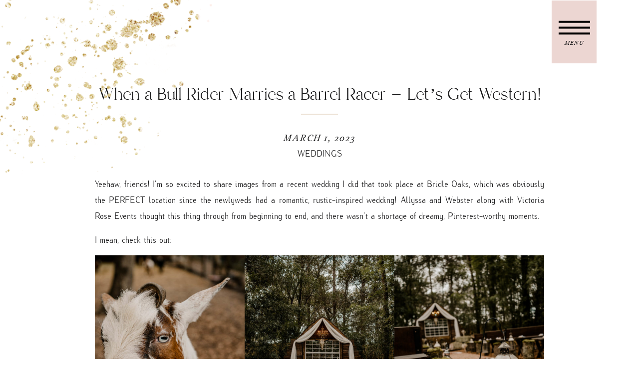

--- FILE ---
content_type: text/html; charset=UTF-8
request_url: https://pinkfoxphotography.com/lets-get-western/
body_size: 16302
content:
<!DOCTYPE html>
<html lang="en-US" class="d">
<head>
<link rel="stylesheet" type="text/css" href="//lib.showit.co/engine/2.2.7/showit.css" />
<meta name='robots' content='index, follow, max-image-preview:large, max-snippet:-1, max-video-preview:-1' />

            <script data-no-defer="1" data-ezscrex="false" data-cfasync="false" data-pagespeed-no-defer data-cookieconsent="ignore">
                var ctPublicFunctions = {"_ajax_nonce":"2e95086e7d","_rest_nonce":"33fc09ee57","_ajax_url":"\/wp-admin\/admin-ajax.php","_rest_url":"https:\/\/pinkfoxphotography.com\/wp-json\/","data__cookies_type":"native","data__ajax_type":false,"data__bot_detector_enabled":1,"data__frontend_data_log_enabled":1,"cookiePrefix":"","wprocket_detected":false,"host_url":"pinkfoxphotography.com","text__ee_click_to_select":"Click to select the whole data","text__ee_original_email":"The complete one is","text__ee_got_it":"Got it","text__ee_blocked":"Blocked","text__ee_cannot_connect":"Cannot connect","text__ee_cannot_decode":"Can not decode email. Unknown reason","text__ee_email_decoder":"CleanTalk email decoder","text__ee_wait_for_decoding":"The magic is on the way!","text__ee_decoding_process":"Please wait a few seconds while we decode the contact data."}
            </script>
        
            <script data-no-defer="1" data-ezscrex="false" data-cfasync="false" data-pagespeed-no-defer data-cookieconsent="ignore">
                var ctPublic = {"_ajax_nonce":"2e95086e7d","settings__forms__check_internal":"0","settings__forms__check_external":"0","settings__forms__force_protection":0,"settings__forms__search_test":"0","settings__data__bot_detector_enabled":1,"settings__sfw__anti_crawler":0,"blog_home":"https:\/\/pinkfoxphotography.com\/","pixel__setting":"3","pixel__enabled":false,"pixel__url":"https:\/\/moderate9-v4.cleantalk.org\/pixel\/a88a5208316bfe377e16a4fe67ebe90b.gif","data__email_check_before_post":"1","data__email_check_exist_post":1,"data__cookies_type":"native","data__key_is_ok":true,"data__visible_fields_required":true,"wl_brandname":"Anti-Spam by CleanTalk","wl_brandname_short":"CleanTalk","ct_checkjs_key":617684918,"emailEncoderPassKey":"170fe85fa7b94408784b7bf174bff135","bot_detector_forms_excluded":"W10=","advancedCacheExists":false,"varnishCacheExists":false,"wc_ajax_add_to_cart":false}
            </script>
        
	<!-- This site is optimized with the Yoast SEO plugin v26.3 - https://yoast.com/wordpress/plugins/seo/ -->
	<title>When a Bull Rider Marries a Barrel Racer - Let&#039;s Get Western! - pinkfoxphotography.com</title>
	<link rel="canonical" href="https://pinkfoxphotography.com/lets-get-western/" />
	<meta property="og:locale" content="en_US" />
	<meta property="og:type" content="article" />
	<meta property="og:title" content="When a Bull Rider Marries a Barrel Racer - Let&#039;s Get Western! - pinkfoxphotography.com" />
	<meta property="og:description" content="Yeehaw, friends! I’m so excited to share images from a recent wedding I did that took place at Bridle Oaks, which was obviously the PERFECT location since the newlyweds had a romantic, rustic-inspired wedding! Allyssa and Webster along with Victoria Rose Events thought this thing through from beginning to end, and there wasn’t a shortage [&hellip;]" />
	<meta property="og:url" content="https://pinkfoxphotography.com/lets-get-western/" />
	<meta property="og:site_name" content="pinkfoxphotography.com" />
	<meta property="article:published_time" content="2023-03-01T15:26:16+00:00" />
	<meta property="article:modified_time" content="2023-03-09T10:39:01+00:00" />
	<meta property="og:image" content="http://pinkfoxphotography.com/wp-content/uploads/sites/21235/2023/03/M-56-scaled.jpg" />
	<meta property="og:image:width" content="1707" />
	<meta property="og:image:height" content="2560" />
	<meta property="og:image:type" content="image/jpeg" />
	<meta name="author" content="CATRIONA MCBAIN-FOX" />
	<meta name="twitter:card" content="summary_large_image" />
	<meta name="twitter:label1" content="Written by" />
	<meta name="twitter:data1" content="CATRIONA MCBAIN-FOX" />
	<meta name="twitter:label2" content="Est. reading time" />
	<meta name="twitter:data2" content="8 minutes" />
	<script type="application/ld+json" class="yoast-schema-graph">{"@context":"https://schema.org","@graph":[{"@type":"WebPage","@id":"https://pinkfoxphotography.com/lets-get-western/","url":"https://pinkfoxphotography.com/lets-get-western/","name":"When a Bull Rider Marries a Barrel Racer - Let's Get Western! - pinkfoxphotography.com","isPartOf":{"@id":"https://pinkfoxphotography.com/#website"},"primaryImageOfPage":{"@id":"https://pinkfoxphotography.com/lets-get-western/#primaryimage"},"image":{"@id":"https://pinkfoxphotography.com/lets-get-western/#primaryimage"},"thumbnailUrl":"https://pinkfoxphotography.com/wp-content/uploads/sites/21235/2023/03/M-56-scaled.jpg","datePublished":"2023-03-01T15:26:16+00:00","dateModified":"2023-03-09T10:39:01+00:00","author":{"@id":"https://pinkfoxphotography.com/#/schema/person/41ac9d96b27980285b4eef71e9105462"},"breadcrumb":{"@id":"https://pinkfoxphotography.com/lets-get-western/#breadcrumb"},"inLanguage":"en-US","potentialAction":[{"@type":"ReadAction","target":["https://pinkfoxphotography.com/lets-get-western/"]}]},{"@type":"ImageObject","inLanguage":"en-US","@id":"https://pinkfoxphotography.com/lets-get-western/#primaryimage","url":"https://pinkfoxphotography.com/wp-content/uploads/sites/21235/2023/03/M-56-scaled.jpg","contentUrl":"https://pinkfoxphotography.com/wp-content/uploads/sites/21235/2023/03/M-56-scaled.jpg","width":1707,"height":2560},{"@type":"BreadcrumbList","@id":"https://pinkfoxphotography.com/lets-get-western/#breadcrumb","itemListElement":[{"@type":"ListItem","position":1,"name":"Home","item":"https://pinkfoxphotography.com/"},{"@type":"ListItem","position":2,"name":"Blog","item":"https://pinkfoxphotography.com/blog/"},{"@type":"ListItem","position":3,"name":"When a Bull Rider Marries a Barrel Racer &#8211; Let&#8217;s Get Western!"}]},{"@type":"WebSite","@id":"https://pinkfoxphotography.com/#website","url":"https://pinkfoxphotography.com/","name":"pinkfoxphotography.com","description":"","potentialAction":[{"@type":"SearchAction","target":{"@type":"EntryPoint","urlTemplate":"https://pinkfoxphotography.com/?s={search_term_string}"},"query-input":{"@type":"PropertyValueSpecification","valueRequired":true,"valueName":"search_term_string"}}],"inLanguage":"en-US"},{"@type":"Person","@id":"https://pinkfoxphotography.com/#/schema/person/41ac9d96b27980285b4eef71e9105462","name":"CATRIONA MCBAIN-FOX","image":{"@type":"ImageObject","inLanguage":"en-US","@id":"https://pinkfoxphotography.com/#/schema/person/image/","url":"https://secure.gravatar.com/avatar/abdf56d65dfe21c88d937264f3bd3b0e33ead8224da6890852303c6d2e5a908e?s=96&d=mm&r=g","contentUrl":"https://secure.gravatar.com/avatar/abdf56d65dfe21c88d937264f3bd3b0e33ead8224da6890852303c6d2e5a908e?s=96&d=mm&r=g","caption":"CATRIONA MCBAIN-FOX"},"url":"https://pinkfoxphotography.com/author/cmcbain25gmail-com-2/"}]}</script>
	<!-- / Yoast SEO plugin. -->


<link rel='dns-prefetch' href='//fd.cleantalk.org' />
<link rel="alternate" type="application/rss+xml" title="pinkfoxphotography.com &raquo; Feed" href="https://pinkfoxphotography.com/feed/" />
<link rel="alternate" type="application/rss+xml" title="pinkfoxphotography.com &raquo; Comments Feed" href="https://pinkfoxphotography.com/comments/feed/" />
<link rel="alternate" type="application/rss+xml" title="pinkfoxphotography.com &raquo; When a Bull Rider Marries a Barrel Racer &#8211; Let&#8217;s Get Western! Comments Feed" href="https://pinkfoxphotography.com/lets-get-western/feed/" />
<script type="text/javascript">
/* <![CDATA[ */
window._wpemojiSettings = {"baseUrl":"https:\/\/s.w.org\/images\/core\/emoji\/16.0.1\/72x72\/","ext":".png","svgUrl":"https:\/\/s.w.org\/images\/core\/emoji\/16.0.1\/svg\/","svgExt":".svg","source":{"concatemoji":"https:\/\/pinkfoxphotography.com\/wp-includes\/js\/wp-emoji-release.min.js?ver=6.8.3"}};
/*! This file is auto-generated */
!function(s,n){var o,i,e;function c(e){try{var t={supportTests:e,timestamp:(new Date).valueOf()};sessionStorage.setItem(o,JSON.stringify(t))}catch(e){}}function p(e,t,n){e.clearRect(0,0,e.canvas.width,e.canvas.height),e.fillText(t,0,0);var t=new Uint32Array(e.getImageData(0,0,e.canvas.width,e.canvas.height).data),a=(e.clearRect(0,0,e.canvas.width,e.canvas.height),e.fillText(n,0,0),new Uint32Array(e.getImageData(0,0,e.canvas.width,e.canvas.height).data));return t.every(function(e,t){return e===a[t]})}function u(e,t){e.clearRect(0,0,e.canvas.width,e.canvas.height),e.fillText(t,0,0);for(var n=e.getImageData(16,16,1,1),a=0;a<n.data.length;a++)if(0!==n.data[a])return!1;return!0}function f(e,t,n,a){switch(t){case"flag":return n(e,"\ud83c\udff3\ufe0f\u200d\u26a7\ufe0f","\ud83c\udff3\ufe0f\u200b\u26a7\ufe0f")?!1:!n(e,"\ud83c\udde8\ud83c\uddf6","\ud83c\udde8\u200b\ud83c\uddf6")&&!n(e,"\ud83c\udff4\udb40\udc67\udb40\udc62\udb40\udc65\udb40\udc6e\udb40\udc67\udb40\udc7f","\ud83c\udff4\u200b\udb40\udc67\u200b\udb40\udc62\u200b\udb40\udc65\u200b\udb40\udc6e\u200b\udb40\udc67\u200b\udb40\udc7f");case"emoji":return!a(e,"\ud83e\udedf")}return!1}function g(e,t,n,a){var r="undefined"!=typeof WorkerGlobalScope&&self instanceof WorkerGlobalScope?new OffscreenCanvas(300,150):s.createElement("canvas"),o=r.getContext("2d",{willReadFrequently:!0}),i=(o.textBaseline="top",o.font="600 32px Arial",{});return e.forEach(function(e){i[e]=t(o,e,n,a)}),i}function t(e){var t=s.createElement("script");t.src=e,t.defer=!0,s.head.appendChild(t)}"undefined"!=typeof Promise&&(o="wpEmojiSettingsSupports",i=["flag","emoji"],n.supports={everything:!0,everythingExceptFlag:!0},e=new Promise(function(e){s.addEventListener("DOMContentLoaded",e,{once:!0})}),new Promise(function(t){var n=function(){try{var e=JSON.parse(sessionStorage.getItem(o));if("object"==typeof e&&"number"==typeof e.timestamp&&(new Date).valueOf()<e.timestamp+604800&&"object"==typeof e.supportTests)return e.supportTests}catch(e){}return null}();if(!n){if("undefined"!=typeof Worker&&"undefined"!=typeof OffscreenCanvas&&"undefined"!=typeof URL&&URL.createObjectURL&&"undefined"!=typeof Blob)try{var e="postMessage("+g.toString()+"("+[JSON.stringify(i),f.toString(),p.toString(),u.toString()].join(",")+"));",a=new Blob([e],{type:"text/javascript"}),r=new Worker(URL.createObjectURL(a),{name:"wpTestEmojiSupports"});return void(r.onmessage=function(e){c(n=e.data),r.terminate(),t(n)})}catch(e){}c(n=g(i,f,p,u))}t(n)}).then(function(e){for(var t in e)n.supports[t]=e[t],n.supports.everything=n.supports.everything&&n.supports[t],"flag"!==t&&(n.supports.everythingExceptFlag=n.supports.everythingExceptFlag&&n.supports[t]);n.supports.everythingExceptFlag=n.supports.everythingExceptFlag&&!n.supports.flag,n.DOMReady=!1,n.readyCallback=function(){n.DOMReady=!0}}).then(function(){return e}).then(function(){var e;n.supports.everything||(n.readyCallback(),(e=n.source||{}).concatemoji?t(e.concatemoji):e.wpemoji&&e.twemoji&&(t(e.twemoji),t(e.wpemoji)))}))}((window,document),window._wpemojiSettings);
/* ]]> */
</script>
<style id='wp-emoji-styles-inline-css' type='text/css'>

	img.wp-smiley, img.emoji {
		display: inline !important;
		border: none !important;
		box-shadow: none !important;
		height: 1em !important;
		width: 1em !important;
		margin: 0 0.07em !important;
		vertical-align: -0.1em !important;
		background: none !important;
		padding: 0 !important;
	}
</style>
<link rel='stylesheet' id='wp-block-library-css' href='https://pinkfoxphotography.com/wp-includes/css/dist/block-library/style.min.css?ver=6.8.3' type='text/css' media='all' />
<style id='classic-theme-styles-inline-css' type='text/css'>
/*! This file is auto-generated */
.wp-block-button__link{color:#fff;background-color:#32373c;border-radius:9999px;box-shadow:none;text-decoration:none;padding:calc(.667em + 2px) calc(1.333em + 2px);font-size:1.125em}.wp-block-file__button{background:#32373c;color:#fff;text-decoration:none}
</style>
<style id='global-styles-inline-css' type='text/css'>
:root{--wp--preset--aspect-ratio--square: 1;--wp--preset--aspect-ratio--4-3: 4/3;--wp--preset--aspect-ratio--3-4: 3/4;--wp--preset--aspect-ratio--3-2: 3/2;--wp--preset--aspect-ratio--2-3: 2/3;--wp--preset--aspect-ratio--16-9: 16/9;--wp--preset--aspect-ratio--9-16: 9/16;--wp--preset--color--black: #000000;--wp--preset--color--cyan-bluish-gray: #abb8c3;--wp--preset--color--white: #ffffff;--wp--preset--color--pale-pink: #f78da7;--wp--preset--color--vivid-red: #cf2e2e;--wp--preset--color--luminous-vivid-orange: #ff6900;--wp--preset--color--luminous-vivid-amber: #fcb900;--wp--preset--color--light-green-cyan: #7bdcb5;--wp--preset--color--vivid-green-cyan: #00d084;--wp--preset--color--pale-cyan-blue: #8ed1fc;--wp--preset--color--vivid-cyan-blue: #0693e3;--wp--preset--color--vivid-purple: #9b51e0;--wp--preset--gradient--vivid-cyan-blue-to-vivid-purple: linear-gradient(135deg,rgba(6,147,227,1) 0%,rgb(155,81,224) 100%);--wp--preset--gradient--light-green-cyan-to-vivid-green-cyan: linear-gradient(135deg,rgb(122,220,180) 0%,rgb(0,208,130) 100%);--wp--preset--gradient--luminous-vivid-amber-to-luminous-vivid-orange: linear-gradient(135deg,rgba(252,185,0,1) 0%,rgba(255,105,0,1) 100%);--wp--preset--gradient--luminous-vivid-orange-to-vivid-red: linear-gradient(135deg,rgba(255,105,0,1) 0%,rgb(207,46,46) 100%);--wp--preset--gradient--very-light-gray-to-cyan-bluish-gray: linear-gradient(135deg,rgb(238,238,238) 0%,rgb(169,184,195) 100%);--wp--preset--gradient--cool-to-warm-spectrum: linear-gradient(135deg,rgb(74,234,220) 0%,rgb(151,120,209) 20%,rgb(207,42,186) 40%,rgb(238,44,130) 60%,rgb(251,105,98) 80%,rgb(254,248,76) 100%);--wp--preset--gradient--blush-light-purple: linear-gradient(135deg,rgb(255,206,236) 0%,rgb(152,150,240) 100%);--wp--preset--gradient--blush-bordeaux: linear-gradient(135deg,rgb(254,205,165) 0%,rgb(254,45,45) 50%,rgb(107,0,62) 100%);--wp--preset--gradient--luminous-dusk: linear-gradient(135deg,rgb(255,203,112) 0%,rgb(199,81,192) 50%,rgb(65,88,208) 100%);--wp--preset--gradient--pale-ocean: linear-gradient(135deg,rgb(255,245,203) 0%,rgb(182,227,212) 50%,rgb(51,167,181) 100%);--wp--preset--gradient--electric-grass: linear-gradient(135deg,rgb(202,248,128) 0%,rgb(113,206,126) 100%);--wp--preset--gradient--midnight: linear-gradient(135deg,rgb(2,3,129) 0%,rgb(40,116,252) 100%);--wp--preset--font-size--small: 13px;--wp--preset--font-size--medium: 20px;--wp--preset--font-size--large: 36px;--wp--preset--font-size--x-large: 42px;--wp--preset--spacing--20: 0.44rem;--wp--preset--spacing--30: 0.67rem;--wp--preset--spacing--40: 1rem;--wp--preset--spacing--50: 1.5rem;--wp--preset--spacing--60: 2.25rem;--wp--preset--spacing--70: 3.38rem;--wp--preset--spacing--80: 5.06rem;--wp--preset--shadow--natural: 6px 6px 9px rgba(0, 0, 0, 0.2);--wp--preset--shadow--deep: 12px 12px 50px rgba(0, 0, 0, 0.4);--wp--preset--shadow--sharp: 6px 6px 0px rgba(0, 0, 0, 0.2);--wp--preset--shadow--outlined: 6px 6px 0px -3px rgba(255, 255, 255, 1), 6px 6px rgba(0, 0, 0, 1);--wp--preset--shadow--crisp: 6px 6px 0px rgba(0, 0, 0, 1);}:where(.is-layout-flex){gap: 0.5em;}:where(.is-layout-grid){gap: 0.5em;}body .is-layout-flex{display: flex;}.is-layout-flex{flex-wrap: wrap;align-items: center;}.is-layout-flex > :is(*, div){margin: 0;}body .is-layout-grid{display: grid;}.is-layout-grid > :is(*, div){margin: 0;}:where(.wp-block-columns.is-layout-flex){gap: 2em;}:where(.wp-block-columns.is-layout-grid){gap: 2em;}:where(.wp-block-post-template.is-layout-flex){gap: 1.25em;}:where(.wp-block-post-template.is-layout-grid){gap: 1.25em;}.has-black-color{color: var(--wp--preset--color--black) !important;}.has-cyan-bluish-gray-color{color: var(--wp--preset--color--cyan-bluish-gray) !important;}.has-white-color{color: var(--wp--preset--color--white) !important;}.has-pale-pink-color{color: var(--wp--preset--color--pale-pink) !important;}.has-vivid-red-color{color: var(--wp--preset--color--vivid-red) !important;}.has-luminous-vivid-orange-color{color: var(--wp--preset--color--luminous-vivid-orange) !important;}.has-luminous-vivid-amber-color{color: var(--wp--preset--color--luminous-vivid-amber) !important;}.has-light-green-cyan-color{color: var(--wp--preset--color--light-green-cyan) !important;}.has-vivid-green-cyan-color{color: var(--wp--preset--color--vivid-green-cyan) !important;}.has-pale-cyan-blue-color{color: var(--wp--preset--color--pale-cyan-blue) !important;}.has-vivid-cyan-blue-color{color: var(--wp--preset--color--vivid-cyan-blue) !important;}.has-vivid-purple-color{color: var(--wp--preset--color--vivid-purple) !important;}.has-black-background-color{background-color: var(--wp--preset--color--black) !important;}.has-cyan-bluish-gray-background-color{background-color: var(--wp--preset--color--cyan-bluish-gray) !important;}.has-white-background-color{background-color: var(--wp--preset--color--white) !important;}.has-pale-pink-background-color{background-color: var(--wp--preset--color--pale-pink) !important;}.has-vivid-red-background-color{background-color: var(--wp--preset--color--vivid-red) !important;}.has-luminous-vivid-orange-background-color{background-color: var(--wp--preset--color--luminous-vivid-orange) !important;}.has-luminous-vivid-amber-background-color{background-color: var(--wp--preset--color--luminous-vivid-amber) !important;}.has-light-green-cyan-background-color{background-color: var(--wp--preset--color--light-green-cyan) !important;}.has-vivid-green-cyan-background-color{background-color: var(--wp--preset--color--vivid-green-cyan) !important;}.has-pale-cyan-blue-background-color{background-color: var(--wp--preset--color--pale-cyan-blue) !important;}.has-vivid-cyan-blue-background-color{background-color: var(--wp--preset--color--vivid-cyan-blue) !important;}.has-vivid-purple-background-color{background-color: var(--wp--preset--color--vivid-purple) !important;}.has-black-border-color{border-color: var(--wp--preset--color--black) !important;}.has-cyan-bluish-gray-border-color{border-color: var(--wp--preset--color--cyan-bluish-gray) !important;}.has-white-border-color{border-color: var(--wp--preset--color--white) !important;}.has-pale-pink-border-color{border-color: var(--wp--preset--color--pale-pink) !important;}.has-vivid-red-border-color{border-color: var(--wp--preset--color--vivid-red) !important;}.has-luminous-vivid-orange-border-color{border-color: var(--wp--preset--color--luminous-vivid-orange) !important;}.has-luminous-vivid-amber-border-color{border-color: var(--wp--preset--color--luminous-vivid-amber) !important;}.has-light-green-cyan-border-color{border-color: var(--wp--preset--color--light-green-cyan) !important;}.has-vivid-green-cyan-border-color{border-color: var(--wp--preset--color--vivid-green-cyan) !important;}.has-pale-cyan-blue-border-color{border-color: var(--wp--preset--color--pale-cyan-blue) !important;}.has-vivid-cyan-blue-border-color{border-color: var(--wp--preset--color--vivid-cyan-blue) !important;}.has-vivid-purple-border-color{border-color: var(--wp--preset--color--vivid-purple) !important;}.has-vivid-cyan-blue-to-vivid-purple-gradient-background{background: var(--wp--preset--gradient--vivid-cyan-blue-to-vivid-purple) !important;}.has-light-green-cyan-to-vivid-green-cyan-gradient-background{background: var(--wp--preset--gradient--light-green-cyan-to-vivid-green-cyan) !important;}.has-luminous-vivid-amber-to-luminous-vivid-orange-gradient-background{background: var(--wp--preset--gradient--luminous-vivid-amber-to-luminous-vivid-orange) !important;}.has-luminous-vivid-orange-to-vivid-red-gradient-background{background: var(--wp--preset--gradient--luminous-vivid-orange-to-vivid-red) !important;}.has-very-light-gray-to-cyan-bluish-gray-gradient-background{background: var(--wp--preset--gradient--very-light-gray-to-cyan-bluish-gray) !important;}.has-cool-to-warm-spectrum-gradient-background{background: var(--wp--preset--gradient--cool-to-warm-spectrum) !important;}.has-blush-light-purple-gradient-background{background: var(--wp--preset--gradient--blush-light-purple) !important;}.has-blush-bordeaux-gradient-background{background: var(--wp--preset--gradient--blush-bordeaux) !important;}.has-luminous-dusk-gradient-background{background: var(--wp--preset--gradient--luminous-dusk) !important;}.has-pale-ocean-gradient-background{background: var(--wp--preset--gradient--pale-ocean) !important;}.has-electric-grass-gradient-background{background: var(--wp--preset--gradient--electric-grass) !important;}.has-midnight-gradient-background{background: var(--wp--preset--gradient--midnight) !important;}.has-small-font-size{font-size: var(--wp--preset--font-size--small) !important;}.has-medium-font-size{font-size: var(--wp--preset--font-size--medium) !important;}.has-large-font-size{font-size: var(--wp--preset--font-size--large) !important;}.has-x-large-font-size{font-size: var(--wp--preset--font-size--x-large) !important;}
:where(.wp-block-post-template.is-layout-flex){gap: 1.25em;}:where(.wp-block-post-template.is-layout-grid){gap: 1.25em;}
:where(.wp-block-columns.is-layout-flex){gap: 2em;}:where(.wp-block-columns.is-layout-grid){gap: 2em;}
:root :where(.wp-block-pullquote){font-size: 1.5em;line-height: 1.6;}
</style>
<link rel='stylesheet' id='cleantalk-public-css-css' href='https://pinkfoxphotography.com/wp-content/plugins/cleantalk-spam-protect/css/cleantalk-public.min.css?ver=6.67_1762383149' type='text/css' media='all' />
<link rel='stylesheet' id='cleantalk-email-decoder-css-css' href='https://pinkfoxphotography.com/wp-content/plugins/cleantalk-spam-protect/css/cleantalk-email-decoder.min.css?ver=6.67_1762383149' type='text/css' media='all' />
<script type="text/javascript" src="https://pinkfoxphotography.com/wp-content/plugins/cleantalk-spam-protect/js/apbct-public-bundle.min.js?ver=6.67_1762383149" id="apbct-public-bundle.min-js-js"></script>
<script type="text/javascript" src="https://fd.cleantalk.org/ct-bot-detector-wrapper.js?ver=6.67" id="ct_bot_detector-js" defer="defer" data-wp-strategy="defer"></script>
<script type="text/javascript" src="https://pinkfoxphotography.com/wp-includes/js/jquery/jquery.min.js?ver=3.7.1" id="jquery-core-js"></script>
<script type="text/javascript" src="https://pinkfoxphotography.com/wp-includes/js/jquery/jquery-migrate.min.js?ver=3.4.1" id="jquery-migrate-js"></script>
<script type="text/javascript" src="https://pinkfoxphotography.com/wp-content/plugins/showit/public/js/showit.js?ver=1765944798" id="si-script-js"></script>
<link rel="https://api.w.org/" href="https://pinkfoxphotography.com/wp-json/" /><link rel="alternate" title="JSON" type="application/json" href="https://pinkfoxphotography.com/wp-json/wp/v2/posts/81" /><link rel="EditURI" type="application/rsd+xml" title="RSD" href="https://pinkfoxphotography.com/xmlrpc.php?rsd" />
<link rel='shortlink' href='https://pinkfoxphotography.com/?p=81' />
<link rel="alternate" title="oEmbed (JSON)" type="application/json+oembed" href="https://pinkfoxphotography.com/wp-json/oembed/1.0/embed?url=https%3A%2F%2Fpinkfoxphotography.com%2Flets-get-western%2F" />
<link rel="alternate" title="oEmbed (XML)" type="text/xml+oembed" href="https://pinkfoxphotography.com/wp-json/oembed/1.0/embed?url=https%3A%2F%2Fpinkfoxphotography.com%2Flets-get-western%2F&#038;format=xml" />
<style type="text/css">.recentcomments a{display:inline !important;padding:0 !important;margin:0 !important;}</style>
<meta charset="UTF-8" />
<meta name="viewport" content="width=device-width, initial-scale=1" />
<link rel="icon" type="image/png" href="//static.showit.co/200/PXiwsTDIQfiE3sxzU8cEmw/144270/fox-icon.png" />
<link rel="preconnect" href="https://static.showit.co" />

<link rel="preconnect" href="https://fonts.googleapis.com">
<link rel="preconnect" href="https://fonts.gstatic.com" crossorigin>
<link href="https://fonts.googleapis.com/css?family=Roboto:regular|Libre+Baskerville:italic" rel="stylesheet" type="text/css"/>
<style>
@font-face{font-family:Addison Italic;src:url('//static.showit.co/file/QKYQipG7QBiWUvKNBoLT6A/shared/addingtoncf-lightitalic-webfont.woff');}
@font-face{font-family:Branch;src:url('//static.showit.co/file/XUlblhxYQ0CS1vlSADbkKw/shared/branch-webfont.woff');}
@font-face{font-family:VERSAILLES;src:url('//static.showit.co/file/EfGS5VPcT2OO3u_uT3PiVw/shared/iwonacondlight-regular-webfont.woff');}
@font-face{font-family:Artisan;src:url('//static.showit.co/file/2m8JMD5wS0GwTqvY4nXHjg/shared/the_artisan-webfont.woff');}
</style>
<script id="init_data" type="application/json">
{"mobile":{"w":320},"desktop":{"w":1200,"defaultTrIn":{"type":"fade"},"defaultTrOut":{"type":"fade"},"bgFillType":"color","bgColor":"#000000:0"},"sid":"4thipuc2swak-xht2ft3vw","break":768,"assetURL":"//static.showit.co","contactFormId":"144270/270814","cfAction":"aHR0cHM6Ly9jbGllbnRzZXJ2aWNlLnNob3dpdC5jby9jb250YWN0Zm9ybQ==","sgAction":"aHR0cHM6Ly9jbGllbnRzZXJ2aWNlLnNob3dpdC5jby9zb2NpYWxncmlk","blockData":[{"slug":"navigation","visible":"a","states":[],"d":{"h":1,"w":1200,"locking":{"side":"st","scrollOffset":1},"bgFillType":"color","bgColor":"#000000:0","bgMediaType":"none"},"m":{"h":43,"w":320,"locking":{"side":"t","scrollOffset":1},"bgFillType":"color","bgColor":"colors-4","bgMediaType":"none"}},{"slug":"post-title","visible":"a","states":[],"d":{"h":211,"w":1200,"locking":{"offset":100},"nature":"dH","bgFillType":"color","bgColor":"colors-7","bgMediaType":"none"},"m":{"h":52,"w":320,"nature":"dH","bgFillType":"color","bgColor":"#FFFFFF","bgMediaType":"none"}},{"slug":"post-meta","visible":"a","states":[],"d":{"h":539,"w":1200,"nature":"dH","bgFillType":"color","bgColor":"#FFFFFF","bgMediaType":"none"},"m":{"h":353,"w":320,"nature":"dH","bgFillType":"color","bgColor":"#FFFFFF","bgMediaType":"none"}},{"slug":"pagination","visible":"a","states":[],"d":{"h":125,"w":1200,"nature":"dH","bgFillType":"color","bgColor":"#FFFFFF","bgMediaType":"none"},"m":{"h":126,"w":320,"nature":"dH","bgFillType":"color","bgColor":"#FFFFFF","bgMediaType":"none"}},{"slug":"footer-1","visible":"a","states":[],"d":{"h":585,"w":1200,"bgFillType":"color","bgColor":"colors-7","bgMediaType":"none"},"m":{"h":822,"w":320,"bgFillType":"color","bgColor":"colors-7","bgMediaType":"none"}},{"slug":"pop-out-menu","visible":"a","states":[],"d":{"h":500,"w":1200,"locking":{"side":"t"},"nature":"wH","bgFillType":"color","bgColor":"#000000:0","bgMediaType":"none"},"m":{"h":422,"w":320,"locking":{"side":"t"},"bgFillType":"color","bgColor":"colors-7","bgMediaType":"none"}}],"elementData":[{"type":"simple","visible":"d","id":"navigation_0","blockId":"navigation","m":{"x":48,"y":55,"w":224,"h":256.9,"a":0},"d":{"x":1025,"y":1,"w":90,"h":126,"a":0,"lockH":"r"},"pc":[{"type":"show","block":"pop-out-menu"}]},{"type":"icon","visible":"a","id":"navigation_1","blockId":"navigation","m":{"x":34,"y":11,"w":22,"h":22,"a":0},"d":{"x":1039,"y":24,"w":63,"h":63,"a":0,"lockH":"r"},"pc":[{"type":"show","block":"pop-out-menu"}]},{"type":"text","visible":"d","id":"navigation_2","blockId":"navigation","m":{"x":63,"y":17,"w":195,"h":11,"a":0},"d":{"x":1036,"y":75,"w":68,"h":25,"a":0,"lockH":"r"},"pc":[{"type":"show","block":"pop-out-menu"}]},{"type":"graphic","visible":"m","id":"navigation_3","blockId":"navigation","m":{"x":236,"y":5,"w":74,"h":33,"a":0},"d":{"x":599,"y":0,"w":2,"h":1,"a":0},"c":{"key":"hxydSPRoTju-AhxoXBB1gQ/144270/pink_fox_secondary_logo_black.png","aspect_ratio":2.24308}},{"type":"text","visible":"a","id":"post-title_0","blockId":"post-title","m":{"x":20,"y":11,"w":280,"h":33,"a":0},"d":{"x":150,"y":169,"w":900,"h":41.006,"a":0}},{"type":"graphic","visible":"a","id":"post-title_1","blockId":"post-title","m":{"x":134,"y":8,"w":52,"h":36,"a":0},"d":{"x":-276,"y":-165,"w":750,"h":516,"a":0},"c":{"key":"KG9lLJeRRq6bUcdjQRzZKA/shared/c_3.png","aspect_ratio":1.45078}},{"type":"text","visible":"a","id":"post-meta_0","blockId":"post-meta","m":{"x":20,"y":56,"w":280,"h":21,"a":0},"d":{"x":150,"y":79,"w":900,"h":29.016,"a":0}},{"type":"text","visible":"a","id":"post-meta_1","blockId":"post-meta","m":{"x":20,"y":29,"w":280,"h":22,"a":0},"d":{"x":150,"y":47,"w":900,"h":29.016,"a":0}},{"type":"simple","visible":"a","id":"post-meta_2","blockId":"post-meta","m":{"x":141.5,"y":9,"w":37,"h":3,"a":0},"d":{"x":563,"y":16,"w":74,"h":3,"a":0}},{"type":"text","visible":"a","id":"post-meta_3","blockId":"post-meta","m":{"x":20,"y":94,"w":280,"h":250,"a":0},"d":{"x":150,"y":140,"w":900,"h":370,"a":0}},{"type":"text","visible":"a","id":"pagination_0","blockId":"pagination","m":{"x":12,"y":25,"w":296,"h":38,"a":0},"d":{"x":632.75,"y":32,"w":506.02,"h":29.018,"a":0}},{"type":"text","visible":"a","id":"pagination_1","blockId":"pagination","m":{"x":12,"y":84,"w":296,"h":39,"a":0},"d":{"x":50,"y":34,"w":527.021,"h":29.022,"a":0}},{"type":"graphic","visible":"a","id":"footer-1_0","blockId":"footer-1","m":{"x":-102,"y":17,"w":490,"h":204,"a":-165,"o":50},"d":{"x":-123,"y":55,"w":1483,"h":604,"a":-165},"c":{"key":"jv6nO9LXTnaUvvk8nzpKjw/shared/3.png","aspect_ratio":2.5}},{"type":"social","visible":"a","id":"footer-1_1","blockId":"footer-1","m":{"x":10,"y":457,"w":300,"h":90,"a":0},"d":{"x":375,"y":165,"w":450,"h":301,"a":0}},{"type":"text","visible":"a","id":"footer-1_2","blockId":"footer-1","m":{"x":39,"y":707,"w":243,"h":16,"a":0},"d":{"x":414,"y":522,"w":371,"h":20,"a":0}},{"type":"text","visible":"a","id":"footer-1_3","blockId":"footer-1","m":{"x":69,"y":727,"w":184,"h":17,"a":0},"d":{"x":364,"y":544,"w":168,"h":19,"a":0}},{"type":"text","visible":"a","id":"footer-1_4","blockId":"footer-1","m":{"x":67,"y":748,"w":188,"h":35,"a":0},"d":{"x":549,"y":543,"w":405,"h":21,"a":0}},{"type":"text","visible":"d","id":"footer-1_5","blockId":"footer-1","m":{"x":27.495,"y":25,"w":35.009,"h":21,"a":0},"d":{"x":533,"y":538,"w":14,"h":23,"a":0}},{"type":"text","visible":"a","id":"footer-1_6","blockId":"footer-1","m":{"x":58,"y":140,"w":204,"h":19,"a":0},"d":{"x":969,"y":195,"w":98,"h":18,"a":0}},{"type":"text","visible":"a","id":"footer-1_7","blockId":"footer-1","m":{"x":58,"y":175,"w":204,"h":19,"a":0},"d":{"x":969,"y":223,"w":98,"h":17,"a":0}},{"type":"text","visible":"a","id":"footer-1_8","blockId":"footer-1","m":{"x":58,"y":209,"w":204,"h":19,"a":0},"d":{"x":969,"y":251,"w":98,"h":17,"a":0}},{"type":"text","visible":"a","id":"footer-1_9","blockId":"footer-1","m":{"x":58,"y":278,"w":204,"h":19,"a":0},"d":{"x":969,"y":306,"w":98,"h":18,"a":0}},{"type":"text","visible":"a","id":"footer-1_10","blockId":"footer-1","m":{"x":58,"y":244,"w":204,"h":19,"a":0},"d":{"x":969,"y":278,"w":98,"h":17,"a":0}},{"type":"text","visible":"a","id":"footer-1_11","blockId":"footer-1","m":{"x":58,"y":313,"w":204,"h":19,"a":0},"d":{"x":969,"y":334,"w":98,"h":18,"a":0}},{"type":"graphic","visible":"a","id":"footer-1_12","blockId":"footer-1","m":{"x":217,"y":267,"w":143,"h":99,"a":159},"d":{"x":903,"y":325,"w":537,"h":370,"a":159,"o":50},"c":{"key":"KG9lLJeRRq6bUcdjQRzZKA/shared/c_3.png","aspect_ratio":1.45078}},{"type":"text","visible":"a","id":"footer-1_13","blockId":"footer-1","m":{"x":56,"y":588,"w":209,"h":45,"a":0},"d":{"x":868,"y":381,"w":300,"h":65,"a":0}},{"type":"text","visible":"a","id":"footer-1_14","blockId":"footer-1","m":{"x":102,"y":639,"w":117,"h":23,"a":0},"d":{"x":909,"y":463,"w":219,"h":39,"a":0}},{"type":"icon","visible":"a","id":"footer-1_15","blockId":"footer-1","m":{"x":136,"y":665,"w":24,"h":24,"a":0},"d":{"x":991,"y":506,"w":26,"h":30,"a":0}},{"type":"icon","visible":"a","id":"footer-1_16","blockId":"footer-1","m":{"x":160,"y":665,"w":24,"h":24,"a":0},"d":{"x":1018,"y":506,"w":26,"h":30,"a":0}},{"type":"graphic","visible":"a","id":"footer-1_17","blockId":"footer-1","m":{"x":78,"y":363,"w":164,"h":73,"a":0},"d":{"x":27,"y":246,"w":308,"h":137,"a":0},"c":{"key":"EvKdowH7Qay-AWsZtlgA-g/shared/pink_fox_secondary_logo_black.png","aspect_ratio":2.24308}},{"type":"text","visible":"a","id":"footer-1_18","blockId":"footer-1","m":{"x":26,"y":46,"w":144,"h":20,"a":0},"d":{"x":767,"y":78,"w":261,"h":39,"a":0}},{"type":"text","visible":"a","id":"footer-1_19","blockId":"footer-1","m":{"x":170,"y":30,"w":127,"h":53,"a":0},"d":{"x":1031,"y":65,"w":147,"h":65,"a":0}},{"type":"simple","visible":"a","id":"footer-1_20","blockId":"footer-1","m":{"x":34,"y":76,"w":119,"h":39,"a":0},"d":{"x":811,"y":128,"w":195,"h":45,"a":0}},{"type":"simple","visible":"a","id":"footer-1_21","blockId":"footer-1","m":{"x":39,"y":81,"w":109,"h":30,"a":0},"d":{"x":816,"y":132,"w":185,"h":36,"a":0}},{"type":"text","visible":"a","id":"footer-1_22","blockId":"footer-1","m":{"x":59,"y":87,"w":69,"h":19,"a":0},"d":{"x":816,"y":133,"w":184,"h":33,"a":0}},{"type":"simple","visible":"d","id":"pop-out-menu_0","blockId":"pop-out-menu","m":{"x":37,"y":420,"w":224,"h":140,"a":0},"d":{"x":871,"y":-6,"w":329,"h":506,"a":0,"lockH":"r"}},{"type":"graphic","visible":"a","id":"pop-out-menu_1","blockId":"pop-out-menu","m":{"x":57,"y":-4,"w":467,"h":321,"a":-93},"d":{"x":906,"y":35,"w":508,"h":350,"a":-80,"lockH":"r","lockV":"t"},"c":{"key":"k7MkgOHTTkexBX9wSE9JTA/shared/c_4.png","aspect_ratio":1.45078}},{"type":"simple","visible":"a","id":"pop-out-menu_2","blockId":"pop-out-menu","m":{"x":-42,"y":306,"w":232,"h":34,"a":0},"d":{"x":871,"y":379,"w":238,"h":32,"a":0,"lockH":"r"}},{"type":"text","visible":"a","id":"pop-out-menu_3","blockId":"pop-out-menu","m":{"x":12,"y":372,"w":142,"h":18,"a":0},"d":{"x":871,"y":472,"w":130,"h":16,"a":0,"lockH":"r"},"pc":[{"type":"hide","block":"pop-out-menu"}]},{"type":"text","visible":"a","id":"pop-out-menu_4","blockId":"pop-out-menu","m":{"x":41,"y":84,"w":119,"h":20,"a":0},"d":{"x":893,"y":129,"w":165,"h":30,"a":0,"lockH":"r"}},{"type":"text","visible":"a","id":"pop-out-menu_5","blockId":"pop-out-menu","m":{"x":41,"y":130,"w":119,"h":20,"a":0},"d":{"x":893,"y":182,"w":165,"h":30,"a":0,"lockH":"r"}},{"type":"text","visible":"a","id":"pop-out-menu_6","blockId":"pop-out-menu","m":{"x":41,"y":176,"w":119,"h":20,"a":0},"d":{"x":893,"y":234,"w":165,"h":30,"a":0,"lockH":"r"}},{"type":"text","visible":"a","id":"pop-out-menu_7","blockId":"pop-out-menu","m":{"x":41,"y":267,"w":119,"h":20,"a":0},"d":{"x":893,"y":326,"w":165,"h":30,"a":0,"lockH":"r"}},{"type":"text","visible":"a","id":"pop-out-menu_8","blockId":"pop-out-menu","m":{"x":42,"y":221,"w":96,"h":20,"a":0},"d":{"x":893,"y":287,"w":87,"h":17,"a":0,"lockH":"r"}},{"type":"text","visible":"a","id":"pop-out-menu_9","blockId":"pop-out-menu","m":{"x":41,"y":313,"w":146,"h":20,"a":0},"d":{"x":893,"y":379,"w":165,"h":30,"a":0,"lockH":"r"}},{"type":"text","visible":"a","id":"pop-out-menu_10","blockId":"pop-out-menu","m":{"x":15,"y":15,"w":29,"h":12,"a":0},"d":{"x":899,"y":42,"w":165,"h":73,"a":0,"lockH":"r"}}]}
</script>
<link
rel="stylesheet"
type="text/css"
href="https://cdnjs.cloudflare.com/ajax/libs/animate.css/3.4.0/animate.min.css"
/>


<script src="//lib.showit.co/engine/2.2.7/showit-lib.min.js"></script>
<script src="//lib.showit.co/engine/2.2.7/showit.min.js"></script>
<script>

function initPage(){

}
</script>

<style id="si-page-css">
html.m {background-color:rgba(0,0,0,0);}
html.d {background-color:rgba(0,0,0,0);}
.d .st-d-title,.d .se-wpt h1 {color:rgba(0,0,0,1);line-height:1.2;letter-spacing:0em;font-size:60px;text-align:left;font-family:'Artisan';font-weight:400;font-style:normal;}
.d .se-wpt h1 {margin-bottom:30px;}
.d .st-d-title.se-rc a {color:rgba(0,0,0,1);}
.d .st-d-title.se-rc a:hover {text-decoration:underline;color:rgba(0,0,0,1);opacity:0.8;}
.m .st-m-title,.m .se-wpt h1 {color:rgba(0,0,0,1);line-height:1.2;letter-spacing:0em;font-size:40px;text-align:left;font-family:'Artisan';font-weight:400;font-style:normal;}
.m .se-wpt h1 {margin-bottom:20px;}
.m .st-m-title.se-rc a {color:rgba(0,0,0,1);}
.m .st-m-title.se-rc a:hover {text-decoration:underline;color:rgba(0,0,0,1);opacity:0.8;}
.d .st-d-heading,.d .se-wpt h2 {color:rgba(25,25,26,1);line-height:1.2;letter-spacing:0em;font-size:34px;text-align:center;font-family:'Branch';font-weight:400;font-style:normal;}
.d .se-wpt h2 {margin-bottom:24px;}
.d .st-d-heading.se-rc a {color:rgba(25,25,26,1);}
.d .st-d-heading.se-rc a:hover {text-decoration:underline;color:rgba(25,25,26,1);opacity:0.8;}
.m .st-m-heading,.m .se-wpt h2 {color:rgba(25,25,26,1);line-height:1.2;letter-spacing:0em;font-size:18px;text-align:center;font-family:'Branch';font-weight:400;font-style:normal;}
.m .se-wpt h2 {margin-bottom:20px;}
.m .st-m-heading.se-rc a {color:rgba(25,25,26,1);}
.m .st-m-heading.se-rc a:hover {text-decoration:underline;color:rgba(25,25,26,1);opacity:0.8;}
.d .st-d-subheading,.d .se-wpt h3 {color:rgba(25,25,26,1);text-transform:uppercase;line-height:1.8;letter-spacing:0.1em;font-size:20px;text-align:center;font-family:'Addison Italic';font-weight:400;font-style:normal;}
.d .se-wpt h3 {margin-bottom:18px;}
.d .st-d-subheading.se-rc a {color:rgba(25,25,26,1);}
.d .st-d-subheading.se-rc a:hover {text-decoration:underline;color:rgba(25,25,26,1);opacity:0.8;}
.m .st-m-subheading,.m .se-wpt h3 {color:rgba(25,25,26,1);text-transform:uppercase;line-height:1.8;letter-spacing:0.1em;font-size:12px;text-align:center;font-family:'Addison Italic';font-weight:400;font-style:normal;}
.m .se-wpt h3 {margin-bottom:18px;}
.m .st-m-subheading.se-rc a {color:rgba(25,25,26,1);}
.m .st-m-subheading.se-rc a:hover {text-decoration:underline;color:rgba(25,25,26,1);opacity:0.8;}
.d .st-d-paragraph {color:rgba(25,25,26,1);line-height:1.8;letter-spacing:0em;font-size:18px;text-align:justify;font-family:'VERSAILLES';font-weight:400;font-style:normal;}
.d .se-wpt p {margin-bottom:16px;}
.d .st-d-paragraph.se-rc a {color:rgba(25,25,26,1);}
.d .st-d-paragraph.se-rc a:hover {text-decoration:underline;color:rgba(25,25,26,1);opacity:0.8;}
.m .st-m-paragraph {color:rgba(25,25,26,1);line-height:1.8;letter-spacing:0em;font-size:16px;text-align:justify;font-family:'VERSAILLES';font-weight:400;font-style:normal;}
.m .se-wpt p {margin-bottom:16px;}
.m .st-m-paragraph.se-rc a {color:rgba(25,25,26,1);}
.m .st-m-paragraph.se-rc a:hover {text-decoration:underline;color:rgba(25,25,26,1);opacity:0.8;}
.sib-navigation {z-index:40;}
.m .sib-navigation {height:43px;}
.d .sib-navigation {height:1px;}
.m .sib-navigation .ss-bg {background-color:rgba(236,214,210,1);}
.d .sib-navigation .ss-bg {background-color:rgba(0,0,0,0);}
.d .sie-navigation_0 {left:1025px;top:1px;width:90px;height:126px;}
.m .sie-navigation_0 {left:48px;top:55px;width:224px;height:256.9px;display:none;}
.d .sie-navigation_0 .se-simple:hover {}
.m .sie-navigation_0 .se-simple:hover {}
.d .sie-navigation_0 .se-simple {background-color:rgba(236,214,210,1);}
.m .sie-navigation_0 .se-simple {background-color:rgba(0,0,0,1);}
.d .sie-navigation_1 {left:1039px;top:24px;width:63px;height:63px;}
.m .sie-navigation_1 {left:34px;top:11px;width:22px;height:22px;}
.d .sie-navigation_1 svg {fill:rgba(0,0,0,1);}
.m .sie-navigation_1 svg {fill:rgba(0,0,0,1);}
.d .sie-navigation_2 {left:1036px;top:75px;width:68px;height:25px;}
.m .sie-navigation_2 {left:63px;top:17px;width:195px;height:11px;display:none;}
.d .sie-navigation_2-text {font-size:13px;}
.m .sie-navigation_2-text {letter-spacing:0.2em;font-size:9px;font-family:'Roboto';font-weight:400;font-style:normal;}
.d .sie-navigation_3 {left:599px;top:0px;width:2px;height:1px;display:none;}
.m .sie-navigation_3 {left:236px;top:5px;width:74px;height:33px;}
.d .sie-navigation_3 .se-img {background-repeat:no-repeat;background-size:cover;background-position:50% 50%;border-radius:inherit;}
.m .sie-navigation_3 .se-img {background-repeat:no-repeat;background-size:cover;background-position:50% 50%;border-radius:inherit;}
.sib-post-title {z-index:1;}
.m .sib-post-title {height:52px;}
.d .sib-post-title {height:211px;}
.m .sib-post-title .ss-bg {background-color:rgba(255,255,255,1);}
.d .sib-post-title .ss-bg {background-color:rgba(255,255,255,1);}
.m .sib-post-title.sb-nm-dH .sc {height:52px;}
.d .sib-post-title.sb-nd-dH .sc {height:211px;}
.d .sie-post-title_0 {left:150px;top:169px;width:900px;height:41.006px;}
.m .sie-post-title_0 {left:20px;top:11px;width:280px;height:33px;}
.d .sie-post-title_1 {left:-276px;top:-165px;width:750px;height:516px;}
.m .sie-post-title_1 {left:134px;top:8px;width:52px;height:36px;}
.d .sie-post-title_1 .se-img {background-repeat:no-repeat;background-size:cover;background-position:50% 50%;border-radius:inherit;}
.m .sie-post-title_1 .se-img {background-repeat:no-repeat;background-size:cover;background-position:50% 50%;border-radius:inherit;}
.m .sib-post-meta {height:353px;}
.d .sib-post-meta {height:539px;}
.m .sib-post-meta .ss-bg {background-color:rgba(255,255,255,1);}
.d .sib-post-meta .ss-bg {background-color:rgba(255,255,255,1);}
.m .sib-post-meta.sb-nm-dH .sc {height:353px;}
.d .sib-post-meta.sb-nd-dH .sc {height:539px;}
.d .sie-post-meta_0 {left:150px;top:79px;width:900px;height:29.016px;}
.m .sie-post-meta_0 {left:20px;top:56px;width:280px;height:21px;}
.d .sie-post-meta_0-text {text-transform:uppercase;text-align:center;overflow:hidden;white-space:nowrap;}
.m .sie-post-meta_0-text {overflow:hidden;white-space:nowrap;}
.d .sie-post-meta_1 {left:150px;top:47px;width:900px;height:29.016px;}
.m .sie-post-meta_1 {left:20px;top:29px;width:280px;height:22px;}
.d .sie-post-meta_2 {left:563px;top:16px;width:74px;height:3px;}
.m .sie-post-meta_2 {left:141.5px;top:9px;width:37px;height:3px;}
.d .sie-post-meta_2 .se-simple:hover {}
.m .sie-post-meta_2 .se-simple:hover {}
.d .sie-post-meta_2 .se-simple {background-color:rgba(237,227,215,1);}
.m .sie-post-meta_2 .se-simple {background-color:rgba(237,227,215,1);}
.d .sie-post-meta_3 {left:150px;top:140px;width:900px;height:370px;}
.m .sie-post-meta_3 {left:20px;top:94px;width:280px;height:250px;}
.sib-pagination {z-index:3;}
.m .sib-pagination {height:126px;}
.d .sib-pagination {height:125px;}
.m .sib-pagination .ss-bg {background-color:rgba(255,255,255,1);}
.d .sib-pagination .ss-bg {background-color:rgba(255,255,255,1);}
.m .sib-pagination.sb-nm-dH .sc {height:126px;}
.d .sib-pagination.sb-nd-dH .sc {height:125px;}
.d .sie-pagination_0 {left:632.75px;top:32px;width:506.02px;height:29.018px;}
.m .sie-pagination_0 {left:12px;top:25px;width:296px;height:38px;}
.d .sie-pagination_0-text {text-align:right;}
.m .sie-pagination_0-text {text-align:center;overflow:hidden;}
.d .sie-pagination_1 {left:50px;top:34px;width:527.021px;height:29.022px;}
.m .sie-pagination_1 {left:12px;top:84px;width:296px;height:39px;}
.d .sie-pagination_1-text {text-align:left;}
.m .sie-pagination_1-text {text-align:center;overflow:hidden;}
.sib-footer-1 {z-index:1;}
.m .sib-footer-1 {height:822px;}
.d .sib-footer-1 {height:585px;}
.m .sib-footer-1 .ss-bg {background-color:rgba(255,255,255,1);}
.d .sib-footer-1 .ss-bg {background-color:rgba(255,255,255,1);}
.d .sie-footer-1_0 {left:-123px;top:55px;width:1483px;height:604px;}
.m .sie-footer-1_0 {left:-102px;top:17px;width:490px;height:204px;opacity:0.5;}
.d .sie-footer-1_0 .se-img {background-repeat:no-repeat;background-size:cover;background-position:50% 50%;border-radius:inherit;}
.m .sie-footer-1_0 .se-img {background-repeat:no-repeat;background-size:cover;background-position:50% 50%;border-radius:inherit;}
.d .sie-footer-1_1 {left:375px;top:165px;width:450px;height:301px;}
.m .sie-footer-1_1 {left:10px;top:457px;width:300px;height:90px;}
.d .sie-footer-1_1 .sg-img-container {display:grid;justify-content:center;grid-template-columns:repeat(auto-fit, 148px);gap:5px;}
.d .sie-footer-1_1 .si-social-image {height:148px;width:148px;}
.m .sie-footer-1_1 .sg-img-container {display:grid;justify-content:center;grid-template-columns:repeat(auto-fit, 90px);gap:5px;}
.m .sie-footer-1_1 .si-social-image {height:90px;width:90px;}
.sie-footer-1_1 {overflow:hidden;}
.sie-footer-1_1 .si-social-grid {overflow:hidden;}
.sie-footer-1_1 img {border:none;object-fit:cover;max-height:100%;}
.d .sie-footer-1_2 {left:414px;top:522px;width:371px;height:20px;}
.m .sie-footer-1_2 {left:39px;top:707px;width:243px;height:16px;}
.d .sie-footer-1_2-text {color:rgba(78,78,78,1);text-transform:none;line-height:2;letter-spacing:0.2em;font-size:9px;text-align:center;font-family:'Libre Baskerville';font-weight:400;font-style:italic;}
.m .sie-footer-1_2-text {color:rgba(78,78,78,1);text-transform:none;line-height:2;letter-spacing:0.1em;font-size:8px;text-align:center;font-family:'Libre Baskerville';font-weight:400;font-style:italic;}
.d .sie-footer-1_3 {left:364px;top:544px;width:168px;height:19px;}
.m .sie-footer-1_3 {left:69px;top:727px;width:184px;height:17px;}
.d .sie-footer-1_3-text {color:rgba(78,78,78,1);text-transform:none;line-height:2;letter-spacing:0.1em;font-size:9px;text-align:left;font-family:'Libre Baskerville';font-weight:400;font-style:italic;}
.m .sie-footer-1_3-text {color:rgba(78,78,78,1);text-transform:none;line-height:2;letter-spacing:0.1em;font-size:8px;text-align:center;font-family:'Libre Baskerville';font-weight:400;font-style:italic;}
.d .sie-footer-1_4 {left:549px;top:543px;width:405px;height:21px;}
.m .sie-footer-1_4 {left:67px;top:748px;width:188px;height:35px;}
.d .sie-footer-1_4-text {color:rgba(78,78,78,1);text-transform:none;line-height:2;letter-spacing:0.1em;font-size:9px;text-align:left;font-family:'Libre Baskerville';font-weight:400;font-style:italic;}
.m .sie-footer-1_4-text {color:rgba(78,78,78,1);text-transform:none;line-height:2;letter-spacing:0.1em;font-size:8px;text-align:center;font-family:'Libre Baskerville';font-weight:400;font-style:italic;}
.d .sie-footer-1_5 {left:533px;top:538px;width:14px;height:23px;}
.m .sie-footer-1_5 {left:27.495px;top:25px;width:35.009px;height:21px;display:none;}
.d .sie-footer-1_5-text {color:rgba(78,78,78,1);text-transform:uppercase;line-height:2;letter-spacing:0.2em;font-size:11px;text-align:center;}
.m .sie-footer-1_5-text {color:rgba(78,78,78,1);text-transform:uppercase;line-height:2;letter-spacing:0.2em;font-size:11px;text-align:center;}
.d .sie-footer-1_6 {left:969px;top:195px;width:98px;height:18px;}
.m .sie-footer-1_6 {left:58px;top:140px;width:204px;height:19px;}
.d .sie-footer-1_6-text {font-size:15px;text-align:center;}
.m .sie-footer-1_6-text {font-size:15px;text-align:center;}
.d .sie-footer-1_7 {left:969px;top:223px;width:98px;height:17px;}
.m .sie-footer-1_7 {left:58px;top:175px;width:204px;height:19px;}
.d .sie-footer-1_7-text {font-size:15px;text-align:center;}
.m .sie-footer-1_7-text {font-size:15px;text-align:center;}
.d .sie-footer-1_8 {left:969px;top:251px;width:98px;height:17px;}
.m .sie-footer-1_8 {left:58px;top:209px;width:204px;height:19px;}
.d .sie-footer-1_8-text {font-size:15px;text-align:center;}
.m .sie-footer-1_8-text {font-size:15px;text-align:center;}
.d .sie-footer-1_9 {left:969px;top:306px;width:98px;height:18px;}
.m .sie-footer-1_9 {left:58px;top:278px;width:204px;height:19px;}
.d .sie-footer-1_9-text {font-size:15px;text-align:center;}
.m .sie-footer-1_9-text {font-size:15px;text-align:center;}
.d .sie-footer-1_10 {left:969px;top:278px;width:98px;height:17px;}
.m .sie-footer-1_10 {left:58px;top:244px;width:204px;height:19px;}
.d .sie-footer-1_10-text {font-size:15px;text-align:center;}
.m .sie-footer-1_10-text {font-size:15px;text-align:center;}
.d .sie-footer-1_11 {left:969px;top:334px;width:98px;height:18px;}
.m .sie-footer-1_11 {left:58px;top:313px;width:204px;height:19px;}
.d .sie-footer-1_11-text {font-size:15px;text-align:center;}
.m .sie-footer-1_11-text {font-size:15px;text-align:center;}
.d .sie-footer-1_12 {left:903px;top:325px;width:537px;height:370px;opacity:0.5;}
.m .sie-footer-1_12 {left:217px;top:267px;width:143px;height:99px;}
.d .sie-footer-1_12 .se-img {background-repeat:no-repeat;background-size:cover;background-position:50% 50%;border-radius:inherit;}
.m .sie-footer-1_12 .se-img {background-repeat:no-repeat;background-size:cover;background-position:50% 50%;border-radius:inherit;}
.d .sie-footer-1_13 {left:868px;top:381px;width:300px;height:65px;}
.m .sie-footer-1_13 {left:56px;top:588px;width:209px;height:45px;}
.m .sie-footer-1_13-text {text-align:center;}
.d .sie-footer-1_14 {left:909px;top:463px;width:219px;height:39px;}
.m .sie-footer-1_14 {left:102px;top:639px;width:117px;height:23px;}
.d .sie-footer-1_15 {left:991px;top:506px;width:26px;height:30px;}
.m .sie-footer-1_15 {left:136px;top:665px;width:24px;height:24px;}
.d .sie-footer-1_15 svg {fill:rgba(0,0,0,1);}
.m .sie-footer-1_15 svg {fill:rgba(0,0,0,1);}
.d .sie-footer-1_16 {left:1018px;top:506px;width:26px;height:30px;}
.m .sie-footer-1_16 {left:160px;top:665px;width:24px;height:24px;}
.d .sie-footer-1_16 svg {fill:rgba(0,0,0,1);}
.m .sie-footer-1_16 svg {fill:rgba(0,0,0,1);}
.d .sie-footer-1_17 {left:27px;top:246px;width:308px;height:137px;}
.m .sie-footer-1_17 {left:78px;top:363px;width:164px;height:73px;}
.d .sie-footer-1_17 .se-img {background-repeat:no-repeat;background-size:cover;background-position:50% 50%;border-radius:inherit;}
.m .sie-footer-1_17 .se-img {background-repeat:no-repeat;background-size:cover;background-position:50% 50%;border-radius:inherit;}
.d .sie-footer-1_18 {left:767px;top:78px;width:261px;height:39px;}
.m .sie-footer-1_18 {left:26px;top:46px;width:144px;height:20px;}
.m .sie-footer-1_18-text {font-size:20px;}
.d .sie-footer-1_19 {left:1031px;top:65px;width:147px;height:65px;}
.m .sie-footer-1_19 {left:170px;top:30px;width:127px;height:53px;}
.d .sie-footer-1_19-text {text-align:center;}
.m .sie-footer-1_19-text {font-size:45px;text-align:center;}
.d .sie-footer-1_20 {left:811px;top:128px;width:195px;height:45px;}
.m .sie-footer-1_20 {left:34px;top:76px;width:119px;height:39px;}
.d .sie-footer-1_20 .se-simple:hover {}
.m .sie-footer-1_20 .se-simple:hover {}
.d .sie-footer-1_20 .se-simple {background-color:rgba(230,240,242,1);}
.m .sie-footer-1_20 .se-simple {background-color:rgba(230,240,242,1);}
.d .sie-footer-1_21 {left:816px;top:132px;width:185px;height:36px;}
.m .sie-footer-1_21 {left:39px;top:81px;width:109px;height:30px;}
.d .sie-footer-1_21 .se-simple:hover {}
.m .sie-footer-1_21 .se-simple:hover {}
.d .sie-footer-1_21 .se-simple {border-color:rgba(0,0,0,1);border-width:1px;border-style:solid;border-radius:inherit;}
.m .sie-footer-1_21 .se-simple {border-color:rgba(0,0,0,1);border-width:1px;border-style:solid;border-radius:inherit;}
.d .sie-footer-1_22 {left:816px;top:133px;width:184px;height:33px;}
.m .sie-footer-1_22 {left:59px;top:87px;width:69px;height:19px;}
.sib-pop-out-menu {z-index:100;}
.m .sib-pop-out-menu {height:422px;display:none;}
.d .sib-pop-out-menu {height:500px;display:none;}
.m .sib-pop-out-menu .ss-bg {background-color:rgba(255,255,255,1);}
.d .sib-pop-out-menu .ss-bg {background-color:rgba(0,0,0,0);}
.d .sib-pop-out-menu.sb-nd-wH .sc {height:500px;}
.d .sie-pop-out-menu_0 {left:871px;top:-6px;width:329px;height:506px;}
.m .sie-pop-out-menu_0 {left:37px;top:420px;width:224px;height:140px;display:none;}
.d .sie-pop-out-menu_0 .se-simple:hover {}
.m .sie-pop-out-menu_0 .se-simple:hover {}
.d .sie-pop-out-menu_0 .se-simple {background-color:rgba(255,255,255,1);}
.m .sie-pop-out-menu_0 .se-simple {background-color:rgba(255,255,255,1);}
.d .sie-pop-out-menu_1 {left:906px;top:35px;width:508px;height:350px;}
.m .sie-pop-out-menu_1 {left:57px;top:-4px;width:467px;height:321px;}
.d .sie-pop-out-menu_1 .se-img {background-repeat:no-repeat;background-size:cover;background-position:50% 50%;border-radius:inherit;}
.m .sie-pop-out-menu_1 .se-img {background-repeat:no-repeat;background-size:cover;background-position:50% 50%;border-radius:inherit;}
.d .sie-pop-out-menu_2 {left:871px;top:379px;width:238px;height:32px;}
.m .sie-pop-out-menu_2 {left:-42px;top:306px;width:232px;height:34px;}
.d .sie-pop-out-menu_2 .se-simple:hover {}
.m .sie-pop-out-menu_2 .se-simple:hover {}
.d .sie-pop-out-menu_2 .se-simple {background-color:rgba(230,240,242,1);}
.m .sie-pop-out-menu_2 .se-simple {background-color:rgba(230,240,242,1);}
.d .sie-pop-out-menu_3 {left:871px;top:472px;width:130px;height:16px;}
.m .sie-pop-out-menu_3 {left:12px;top:372px;width:142px;height:18px;}
.d .sie-pop-out-menu_3-text {font-size:15px;}
.m .sie-pop-out-menu_3-text {font-size:15px;text-align:left;}
.d .sie-pop-out-menu_4 {left:893px;top:129px;width:165px;height:30px;}
.m .sie-pop-out-menu_4 {left:41px;top:84px;width:119px;height:20px;}
.d .sie-pop-out-menu_4-text {font-size:20px;text-align:left;}
.m .sie-pop-out-menu_4-text {text-align:left;}
.d .sie-pop-out-menu_5 {left:893px;top:182px;width:165px;height:30px;}
.m .sie-pop-out-menu_5 {left:41px;top:130px;width:119px;height:20px;}
.d .sie-pop-out-menu_5-text {font-size:20px;text-align:left;}
.m .sie-pop-out-menu_5-text {text-align:left;}
.d .sie-pop-out-menu_6 {left:893px;top:234px;width:165px;height:30px;}
.m .sie-pop-out-menu_6 {left:41px;top:176px;width:119px;height:20px;}
.d .sie-pop-out-menu_6-text {font-size:20px;text-align:left;}
.m .sie-pop-out-menu_6-text {text-align:left;}
.d .sie-pop-out-menu_7 {left:893px;top:326px;width:165px;height:30px;}
.m .sie-pop-out-menu_7 {left:41px;top:267px;width:119px;height:20px;}
.d .sie-pop-out-menu_7-text {font-size:20px;text-align:left;}
.m .sie-pop-out-menu_7-text {text-align:left;}
.d .sie-pop-out-menu_8 {left:893px;top:287px;width:87px;height:17px;}
.m .sie-pop-out-menu_8 {left:42px;top:221px;width:96px;height:20px;}
.d .sie-pop-out-menu_8-text {font-size:20px;text-align:left;}
.m .sie-pop-out-menu_8-text {text-align:left;}
.d .sie-pop-out-menu_9 {left:893px;top:379px;width:165px;height:30px;}
.m .sie-pop-out-menu_9 {left:41px;top:313px;width:146px;height:20px;}
.d .sie-pop-out-menu_9-text {line-height:1.8;font-size:20px;text-align:left;}
.m .sie-pop-out-menu_9-text {text-align:left;}
.d .sie-pop-out-menu_10 {left:899px;top:42px;width:165px;height:73px;}
.m .sie-pop-out-menu_10 {left:15px;top:15px;width:29px;height:12px;}

</style>



</head>
<body class="wp-singular post-template-default single single-post postid-81 single-format-standard wp-embed-responsive wp-theme-showit wp-child-theme-showit">

<div id="si-sp" class="sp" data-wp-ver="2.9.3"><div id="navigation" data-bid="navigation" class="sb sib-navigation sb-lm sb-ld"><div class="ss-s ss-bg"><div class="sc" style="width:1200px"><div data-sid="navigation_0" class="sie-navigation_0 se se-pc"><div class="se-simple"></div></div><div data-sid="navigation_1" class="sie-navigation_1 se se-pc"><div class="se-icon"><svg xmlns="http://www.w3.org/2000/svg" viewbox="0 0 512 512"><path d="M0 144h512v32H0zM0 240h512v32H0zM0 336h512v32H0z"/></svg></div></div><div data-sid="navigation_2" class="sie-navigation_2 se se-pc"><h1 class="se-t sie-navigation_2-text st-m-title st-d-subheading se-rc">MENU</h1></div><div data-sid="navigation_3" class="sie-navigation_3 se"><div style="width:100%;height:100%" data-img="navigation_3" class="se-img se-gr slzy"></div><noscript><img src="//static.showit.co/200/hxydSPRoTju-AhxoXBB1gQ/144270/pink_fox_secondary_logo_black.png" class="se-img" alt="" title="Pink Fox Secondary Logo Black"/></noscript></div></div></div></div><div id="postloopcontainer"><div id="post-title(1)" data-bid="post-title" class="sb sib-post-title sb-nm-dH sb-nd-dH"><div class="ss-s ss-bg"><div class="sc" style="width:1200px"><div data-sid="post-title_0" class="sie-post-title_0 se"><h1 class="se-t sie-post-title_0-text st-m-heading st-d-heading se-wpt" data-secn="d">When a Bull Rider Marries a Barrel Racer &#8211; Let&#8217;s Get Western!</h1></div><div data-sid="post-title_1" class="sie-post-title_1 se"><div style="width:100%;height:100%" data-img="post-title_1" class="se-img se-gr slzy"></div><noscript><img src="//static.showit.co/800/KG9lLJeRRq6bUcdjQRzZKA/shared/c_3.png" class="se-img" alt="" title="c_3"/></noscript></div></div></div></div><div id="post-meta(1)" data-bid="post-meta" class="sb sib-post-meta sb-nm-dH sb-nd-dH"><div class="ss-s ss-bg"><div class="sc" style="width:1200px"><div data-sid="post-meta_0" class="sie-post-meta_0 se"><h3 class="se-t sie-post-meta_0-text st-m-subheading st-d-paragraph se-wpt" data-secn="d"><a href="https://pinkfoxphotography.com/category/weddings/" rel="category tag">Weddings</a></h3></div><div data-sid="post-meta_1" class="sie-post-meta_1 se"><h2 class="se-t sie-post-meta_1-text st-m-subheading st-d-subheading se-wpt" data-secn="d">March 1, 2023</h2></div><div data-sid="post-meta_2" class="sie-post-meta_2 se"><div class="se-simple"></div></div><div data-sid="post-meta_3" class="sie-post-meta_3 se"><div class="se-t sie-post-meta_3-text st-m-paragraph st-d-paragraph se-wpt se-rc se-wpt-pc">
<p>Yeehaw, friends! I’m so excited to share images from a recent wedding I did that took place at Bridle Oaks, which was obviously the PERFECT location since the newlyweds had a romantic, rustic-inspired wedding! Allyssa and Webster along with Victoria Rose Events thought this thing through from beginning to end, and there wasn’t a shortage of dreamy, Pinterest-worthy moments.</p>



<p>I mean, check this out:</p>



<figure class="wp-block-gallery has-nested-images columns-default is-cropped wp-block-gallery-1 is-layout-flex wp-block-gallery-is-layout-flex">
<figure class="wp-block-image size-large"><img fetchpriority="high" decoding="async" width="1024" height="683" data-id="83" src="https://pinkfoxphotography.com/wp-content/uploads/sites/21235/2023/03/A-5-1024x683.jpg" alt="" class="wp-image-83" srcset="https://pinkfoxphotography.com/wp-content/uploads/sites/21235/2023/03/A-5-1024x683.jpg 1024w, https://pinkfoxphotography.com/wp-content/uploads/sites/21235/2023/03/A-5-300x200.jpg 300w, https://pinkfoxphotography.com/wp-content/uploads/sites/21235/2023/03/A-5-768x512.jpg 768w, https://pinkfoxphotography.com/wp-content/uploads/sites/21235/2023/03/A-5-1536x1024.jpg 1536w, https://pinkfoxphotography.com/wp-content/uploads/sites/21235/2023/03/A-5-2048x1365.jpg 2048w, https://pinkfoxphotography.com/wp-content/uploads/sites/21235/2023/03/A-5-1600x1067.jpg 1600w" sizes="(max-width: 1024px) 100vw, 1024px" /></figure>



<figure class="wp-block-image size-large"><img decoding="async" width="1024" height="683" data-id="88" src="https://pinkfoxphotography.com/wp-content/uploads/sites/21235/2023/03/A-10-1024x683.jpg" alt="" class="wp-image-88" srcset="https://pinkfoxphotography.com/wp-content/uploads/sites/21235/2023/03/A-10-1024x683.jpg 1024w, https://pinkfoxphotography.com/wp-content/uploads/sites/21235/2023/03/A-10-300x200.jpg 300w, https://pinkfoxphotography.com/wp-content/uploads/sites/21235/2023/03/A-10-768x512.jpg 768w, https://pinkfoxphotography.com/wp-content/uploads/sites/21235/2023/03/A-10-1536x1024.jpg 1536w, https://pinkfoxphotography.com/wp-content/uploads/sites/21235/2023/03/A-10-2048x1365.jpg 2048w, https://pinkfoxphotography.com/wp-content/uploads/sites/21235/2023/03/A-10-1600x1067.jpg 1600w" sizes="(max-width: 1024px) 100vw, 1024px" /></figure>



<figure class="wp-block-image size-large"><img decoding="async" width="683" height="1024" data-id="86" src="https://pinkfoxphotography.com/wp-content/uploads/sites/21235/2023/03/A-12-683x1024.jpg" alt="" class="wp-image-86" srcset="https://pinkfoxphotography.com/wp-content/uploads/sites/21235/2023/03/A-12-683x1024.jpg 683w, https://pinkfoxphotography.com/wp-content/uploads/sites/21235/2023/03/A-12-200x300.jpg 200w, https://pinkfoxphotography.com/wp-content/uploads/sites/21235/2023/03/A-12-768x1152.jpg 768w, https://pinkfoxphotography.com/wp-content/uploads/sites/21235/2023/03/A-12-1024x1536.jpg 1024w, https://pinkfoxphotography.com/wp-content/uploads/sites/21235/2023/03/A-12-1365x2048.jpg 1365w, https://pinkfoxphotography.com/wp-content/uploads/sites/21235/2023/03/A-12-1067x1600.jpg 1067w, https://pinkfoxphotography.com/wp-content/uploads/sites/21235/2023/03/A-12-scaled.jpg 1707w" sizes="(max-width: 683px) 100vw, 683px" /></figure>



<figure class="wp-block-image size-large"><img loading="lazy" decoding="async" width="1024" height="683" data-id="87" src="https://pinkfoxphotography.com/wp-content/uploads/sites/21235/2023/03/A-14-1024x683.jpg" alt="" class="wp-image-87" srcset="https://pinkfoxphotography.com/wp-content/uploads/sites/21235/2023/03/A-14-1024x683.jpg 1024w, https://pinkfoxphotography.com/wp-content/uploads/sites/21235/2023/03/A-14-300x200.jpg 300w, https://pinkfoxphotography.com/wp-content/uploads/sites/21235/2023/03/A-14-768x512.jpg 768w, https://pinkfoxphotography.com/wp-content/uploads/sites/21235/2023/03/A-14-1536x1024.jpg 1536w, https://pinkfoxphotography.com/wp-content/uploads/sites/21235/2023/03/A-14-2048x1365.jpg 2048w, https://pinkfoxphotography.com/wp-content/uploads/sites/21235/2023/03/A-14-1600x1067.jpg 1600w" sizes="(max-width: 1024px) 100vw, 1024px" /></figure>



<figure class="wp-block-image size-large"><img loading="lazy" decoding="async" width="683" height="1024" data-id="90" src="https://pinkfoxphotography.com/wp-content/uploads/sites/21235/2023/03/A-22-683x1024.jpg" alt="" class="wp-image-90" srcset="https://pinkfoxphotography.com/wp-content/uploads/sites/21235/2023/03/A-22-683x1024.jpg 683w, https://pinkfoxphotography.com/wp-content/uploads/sites/21235/2023/03/A-22-200x300.jpg 200w, https://pinkfoxphotography.com/wp-content/uploads/sites/21235/2023/03/A-22-768x1152.jpg 768w, https://pinkfoxphotography.com/wp-content/uploads/sites/21235/2023/03/A-22-1024x1536.jpg 1024w, https://pinkfoxphotography.com/wp-content/uploads/sites/21235/2023/03/A-22-1365x2048.jpg 1365w, https://pinkfoxphotography.com/wp-content/uploads/sites/21235/2023/03/A-22-1067x1600.jpg 1067w, https://pinkfoxphotography.com/wp-content/uploads/sites/21235/2023/03/A-22-scaled.jpg 1707w" sizes="(max-width: 683px) 100vw, 683px" /></figure>



<figure class="wp-block-image size-large"><img loading="lazy" decoding="async" width="683" height="1024" data-id="91" src="https://pinkfoxphotography.com/wp-content/uploads/sites/21235/2023/03/A-24-683x1024.jpg" alt="" class="wp-image-91" srcset="https://pinkfoxphotography.com/wp-content/uploads/sites/21235/2023/03/A-24-683x1024.jpg 683w, https://pinkfoxphotography.com/wp-content/uploads/sites/21235/2023/03/A-24-200x300.jpg 200w, https://pinkfoxphotography.com/wp-content/uploads/sites/21235/2023/03/A-24-768x1152.jpg 768w, https://pinkfoxphotography.com/wp-content/uploads/sites/21235/2023/03/A-24-1024x1536.jpg 1024w, https://pinkfoxphotography.com/wp-content/uploads/sites/21235/2023/03/A-24-1365x2048.jpg 1365w, https://pinkfoxphotography.com/wp-content/uploads/sites/21235/2023/03/A-24-1067x1600.jpg 1067w, https://pinkfoxphotography.com/wp-content/uploads/sites/21235/2023/03/A-24-scaled.jpg 1707w" sizes="(max-width: 683px) 100vw, 683px" /></figure>



<figure class="wp-block-image size-large"><img loading="lazy" decoding="async" width="1024" height="683" data-id="82" src="https://pinkfoxphotography.com/wp-content/uploads/sites/21235/2023/03/A-33-1024x683.jpg" alt="" class="wp-image-82" srcset="https://pinkfoxphotography.com/wp-content/uploads/sites/21235/2023/03/A-33-1024x683.jpg 1024w, https://pinkfoxphotography.com/wp-content/uploads/sites/21235/2023/03/A-33-300x200.jpg 300w, https://pinkfoxphotography.com/wp-content/uploads/sites/21235/2023/03/A-33-768x512.jpg 768w, https://pinkfoxphotography.com/wp-content/uploads/sites/21235/2023/03/A-33-1536x1024.jpg 1536w, https://pinkfoxphotography.com/wp-content/uploads/sites/21235/2023/03/A-33-2048x1365.jpg 2048w, https://pinkfoxphotography.com/wp-content/uploads/sites/21235/2023/03/A-33-1600x1067.jpg 1600w" sizes="(max-width: 1024px) 100vw, 1024px" /></figure>



<figure class="wp-block-image size-large"><img loading="lazy" decoding="async" width="1024" height="683" data-id="85" src="https://pinkfoxphotography.com/wp-content/uploads/sites/21235/2023/03/A-36-1024x683.jpg" alt="" class="wp-image-85" srcset="https://pinkfoxphotography.com/wp-content/uploads/sites/21235/2023/03/A-36-1024x683.jpg 1024w, https://pinkfoxphotography.com/wp-content/uploads/sites/21235/2023/03/A-36-300x200.jpg 300w, https://pinkfoxphotography.com/wp-content/uploads/sites/21235/2023/03/A-36-768x512.jpg 768w, https://pinkfoxphotography.com/wp-content/uploads/sites/21235/2023/03/A-36-1536x1024.jpg 1536w, https://pinkfoxphotography.com/wp-content/uploads/sites/21235/2023/03/A-36-2048x1365.jpg 2048w, https://pinkfoxphotography.com/wp-content/uploads/sites/21235/2023/03/A-36-1600x1067.jpg 1600w" sizes="(max-width: 1024px) 100vw, 1024px" /></figure>



<figure class="wp-block-image size-large"><img loading="lazy" decoding="async" width="1024" height="683" data-id="89" src="https://pinkfoxphotography.com/wp-content/uploads/sites/21235/2023/03/A-37-1024x683.jpg" alt="" class="wp-image-89" srcset="https://pinkfoxphotography.com/wp-content/uploads/sites/21235/2023/03/A-37-1024x683.jpg 1024w, https://pinkfoxphotography.com/wp-content/uploads/sites/21235/2023/03/A-37-300x200.jpg 300w, https://pinkfoxphotography.com/wp-content/uploads/sites/21235/2023/03/A-37-768x512.jpg 768w, https://pinkfoxphotography.com/wp-content/uploads/sites/21235/2023/03/A-37-1536x1024.jpg 1536w, https://pinkfoxphotography.com/wp-content/uploads/sites/21235/2023/03/A-37-2048x1365.jpg 2048w, https://pinkfoxphotography.com/wp-content/uploads/sites/21235/2023/03/A-37-1600x1067.jpg 1600w" sizes="(max-width: 1024px) 100vw, 1024px" /></figure>



<figure class="wp-block-image size-large"><img loading="lazy" decoding="async" width="1024" height="683" data-id="84" src="https://pinkfoxphotography.com/wp-content/uploads/sites/21235/2023/03/B-2-1024x683.jpg" alt="" class="wp-image-84" srcset="https://pinkfoxphotography.com/wp-content/uploads/sites/21235/2023/03/B-2-1024x683.jpg 1024w, https://pinkfoxphotography.com/wp-content/uploads/sites/21235/2023/03/B-2-300x200.jpg 300w, https://pinkfoxphotography.com/wp-content/uploads/sites/21235/2023/03/B-2-768x512.jpg 768w, https://pinkfoxphotography.com/wp-content/uploads/sites/21235/2023/03/B-2-1536x1024.jpg 1536w, https://pinkfoxphotography.com/wp-content/uploads/sites/21235/2023/03/B-2-2048x1365.jpg 2048w, https://pinkfoxphotography.com/wp-content/uploads/sites/21235/2023/03/B-2-1600x1067.jpg 1600w" sizes="(max-width: 1024px) 100vw, 1024px" /></figure>
</figure>



<p>I especially loved the branding ceremony, all the twinkly lights &amp; the long communal tables, not to mention the their saddle &amp; bull riding vest in front of their sweetheart table. </p>



<figure class="wp-block-gallery has-nested-images columns-default is-cropped wp-block-gallery-2 is-layout-flex wp-block-gallery-is-layout-flex">
<figure class="wp-block-image size-large"><img loading="lazy" decoding="async" width="683" height="1024" data-id="92" src="https://pinkfoxphotography.com/wp-content/uploads/sites/21235/2023/03/M-44-683x1024.jpg" alt="" class="wp-image-92" srcset="https://pinkfoxphotography.com/wp-content/uploads/sites/21235/2023/03/M-44-683x1024.jpg 683w, https://pinkfoxphotography.com/wp-content/uploads/sites/21235/2023/03/M-44-200x300.jpg 200w, https://pinkfoxphotography.com/wp-content/uploads/sites/21235/2023/03/M-44-768x1152.jpg 768w, https://pinkfoxphotography.com/wp-content/uploads/sites/21235/2023/03/M-44-1024x1536.jpg 1024w, https://pinkfoxphotography.com/wp-content/uploads/sites/21235/2023/03/M-44-1365x2048.jpg 1365w, https://pinkfoxphotography.com/wp-content/uploads/sites/21235/2023/03/M-44-1067x1600.jpg 1067w, https://pinkfoxphotography.com/wp-content/uploads/sites/21235/2023/03/M-44-scaled.jpg 1707w" sizes="(max-width: 683px) 100vw, 683px" /></figure>



<figure class="wp-block-image size-large"><img loading="lazy" decoding="async" width="1024" height="819" data-id="94" src="https://pinkfoxphotography.com/wp-content/uploads/sites/21235/2023/03/G-6-1024x819.jpg" alt="" class="wp-image-94" srcset="https://pinkfoxphotography.com/wp-content/uploads/sites/21235/2023/03/G-6-1024x819.jpg 1024w, https://pinkfoxphotography.com/wp-content/uploads/sites/21235/2023/03/G-6-300x240.jpg 300w, https://pinkfoxphotography.com/wp-content/uploads/sites/21235/2023/03/G-6-768x614.jpg 768w, https://pinkfoxphotography.com/wp-content/uploads/sites/21235/2023/03/G-6-1536x1229.jpg 1536w, https://pinkfoxphotography.com/wp-content/uploads/sites/21235/2023/03/G-6-2048x1638.jpg 2048w, https://pinkfoxphotography.com/wp-content/uploads/sites/21235/2023/03/G-6-1600x1280.jpg 1600w" sizes="(max-width: 1024px) 100vw, 1024px" /></figure>



<figure class="wp-block-image size-large"><img loading="lazy" decoding="async" width="1024" height="683" data-id="95" src="https://pinkfoxphotography.com/wp-content/uploads/sites/21235/2023/03/H-3-1024x683.jpg" alt="" class="wp-image-95" srcset="https://pinkfoxphotography.com/wp-content/uploads/sites/21235/2023/03/H-3-1024x683.jpg 1024w, https://pinkfoxphotography.com/wp-content/uploads/sites/21235/2023/03/H-3-300x200.jpg 300w, https://pinkfoxphotography.com/wp-content/uploads/sites/21235/2023/03/H-3-768x512.jpg 768w, https://pinkfoxphotography.com/wp-content/uploads/sites/21235/2023/03/H-3-1536x1024.jpg 1536w, https://pinkfoxphotography.com/wp-content/uploads/sites/21235/2023/03/H-3-2048x1365.jpg 2048w, https://pinkfoxphotography.com/wp-content/uploads/sites/21235/2023/03/H-3-1600x1067.jpg 1600w" sizes="(max-width: 1024px) 100vw, 1024px" /></figure>



<figure class="wp-block-image size-large"><img loading="lazy" decoding="async" width="1024" height="683" data-id="99" src="https://pinkfoxphotography.com/wp-content/uploads/sites/21235/2023/03/N-13-1024x683.jpg" alt="" class="wp-image-99" srcset="https://pinkfoxphotography.com/wp-content/uploads/sites/21235/2023/03/N-13-1024x683.jpg 1024w, https://pinkfoxphotography.com/wp-content/uploads/sites/21235/2023/03/N-13-300x200.jpg 300w, https://pinkfoxphotography.com/wp-content/uploads/sites/21235/2023/03/N-13-768x512.jpg 768w, https://pinkfoxphotography.com/wp-content/uploads/sites/21235/2023/03/N-13-1536x1024.jpg 1536w, https://pinkfoxphotography.com/wp-content/uploads/sites/21235/2023/03/N-13-2048x1365.jpg 2048w, https://pinkfoxphotography.com/wp-content/uploads/sites/21235/2023/03/N-13-1600x1067.jpg 1600w" sizes="(max-width: 1024px) 100vw, 1024px" /></figure>



<figure class="wp-block-image size-large"><img loading="lazy" decoding="async" width="1024" height="683" data-id="98" src="https://pinkfoxphotography.com/wp-content/uploads/sites/21235/2023/03/N-14-1024x683.jpg" alt="" class="wp-image-98" srcset="https://pinkfoxphotography.com/wp-content/uploads/sites/21235/2023/03/N-14-1024x683.jpg 1024w, https://pinkfoxphotography.com/wp-content/uploads/sites/21235/2023/03/N-14-300x200.jpg 300w, https://pinkfoxphotography.com/wp-content/uploads/sites/21235/2023/03/N-14-768x512.jpg 768w, https://pinkfoxphotography.com/wp-content/uploads/sites/21235/2023/03/N-14-1536x1024.jpg 1536w, https://pinkfoxphotography.com/wp-content/uploads/sites/21235/2023/03/N-14-2048x1365.jpg 2048w, https://pinkfoxphotography.com/wp-content/uploads/sites/21235/2023/03/N-14-1600x1067.jpg 1600w" sizes="(max-width: 1024px) 100vw, 1024px" /></figure>



<figure class="wp-block-image size-large"><img loading="lazy" decoding="async" width="1024" height="683" data-id="100" src="https://pinkfoxphotography.com/wp-content/uploads/sites/21235/2023/03/N-15-1024x683.jpg" alt="" class="wp-image-100" srcset="https://pinkfoxphotography.com/wp-content/uploads/sites/21235/2023/03/N-15-1024x683.jpg 1024w, https://pinkfoxphotography.com/wp-content/uploads/sites/21235/2023/03/N-15-300x200.jpg 300w, https://pinkfoxphotography.com/wp-content/uploads/sites/21235/2023/03/N-15-768x512.jpg 768w, https://pinkfoxphotography.com/wp-content/uploads/sites/21235/2023/03/N-15-1536x1024.jpg 1536w, https://pinkfoxphotography.com/wp-content/uploads/sites/21235/2023/03/N-15-2048x1365.jpg 2048w, https://pinkfoxphotography.com/wp-content/uploads/sites/21235/2023/03/N-15-1600x1067.jpg 1600w" sizes="(max-width: 1024px) 100vw, 1024px" /></figure>



<figure class="wp-block-image size-large"><img loading="lazy" decoding="async" width="1024" height="683" data-id="97" src="https://pinkfoxphotography.com/wp-content/uploads/sites/21235/2023/03/N-16-1024x683.jpg" alt="" class="wp-image-97" srcset="https://pinkfoxphotography.com/wp-content/uploads/sites/21235/2023/03/N-16-1024x683.jpg 1024w, https://pinkfoxphotography.com/wp-content/uploads/sites/21235/2023/03/N-16-300x200.jpg 300w, https://pinkfoxphotography.com/wp-content/uploads/sites/21235/2023/03/N-16-768x512.jpg 768w, https://pinkfoxphotography.com/wp-content/uploads/sites/21235/2023/03/N-16-1536x1024.jpg 1536w, https://pinkfoxphotography.com/wp-content/uploads/sites/21235/2023/03/N-16-2048x1365.jpg 2048w, https://pinkfoxphotography.com/wp-content/uploads/sites/21235/2023/03/N-16-1600x1067.jpg 1600w" sizes="(max-width: 1024px) 100vw, 1024px" /></figure>



<figure class="wp-block-image size-large"><img loading="lazy" decoding="async" width="1024" height="683" data-id="96" src="https://pinkfoxphotography.com/wp-content/uploads/sites/21235/2023/03/N-25-1024x683.jpg" alt="" class="wp-image-96" srcset="https://pinkfoxphotography.com/wp-content/uploads/sites/21235/2023/03/N-25-1024x683.jpg 1024w, https://pinkfoxphotography.com/wp-content/uploads/sites/21235/2023/03/N-25-300x200.jpg 300w, https://pinkfoxphotography.com/wp-content/uploads/sites/21235/2023/03/N-25-768x512.jpg 768w, https://pinkfoxphotography.com/wp-content/uploads/sites/21235/2023/03/N-25-1536x1024.jpg 1536w, https://pinkfoxphotography.com/wp-content/uploads/sites/21235/2023/03/N-25-2048x1365.jpg 2048w, https://pinkfoxphotography.com/wp-content/uploads/sites/21235/2023/03/N-25-1600x1067.jpg 1600w" sizes="(max-width: 1024px) 100vw, 1024px" /></figure>
</figure>



<p>And can we talk about that dress for a second?</p>



<figure class="wp-block-gallery has-nested-images columns-default is-cropped wp-block-gallery-3 is-layout-flex wp-block-gallery-is-layout-flex">
<figure class="wp-block-image size-large"><img loading="lazy" decoding="async" width="683" height="1024" data-id="104" src="https://pinkfoxphotography.com/wp-content/uploads/sites/21235/2023/03/M-72-683x1024.jpg" alt="" class="wp-image-104" srcset="https://pinkfoxphotography.com/wp-content/uploads/sites/21235/2023/03/M-72-683x1024.jpg 683w, https://pinkfoxphotography.com/wp-content/uploads/sites/21235/2023/03/M-72-200x300.jpg 200w, https://pinkfoxphotography.com/wp-content/uploads/sites/21235/2023/03/M-72-768x1152.jpg 768w, https://pinkfoxphotography.com/wp-content/uploads/sites/21235/2023/03/M-72-1024x1536.jpg 1024w, https://pinkfoxphotography.com/wp-content/uploads/sites/21235/2023/03/M-72-1365x2048.jpg 1365w, https://pinkfoxphotography.com/wp-content/uploads/sites/21235/2023/03/M-72-1067x1600.jpg 1067w, https://pinkfoxphotography.com/wp-content/uploads/sites/21235/2023/03/M-72-scaled.jpg 1707w" sizes="(max-width: 683px) 100vw, 683px" /></figure>



<figure class="wp-block-image size-large"><img loading="lazy" decoding="async" width="683" height="1024" data-id="102" src="https://pinkfoxphotography.com/wp-content/uploads/sites/21235/2023/03/M-56-683x1024.jpg" alt="" class="wp-image-102" srcset="https://pinkfoxphotography.com/wp-content/uploads/sites/21235/2023/03/M-56-683x1024.jpg 683w, https://pinkfoxphotography.com/wp-content/uploads/sites/21235/2023/03/M-56-200x300.jpg 200w, https://pinkfoxphotography.com/wp-content/uploads/sites/21235/2023/03/M-56-768x1152.jpg 768w, https://pinkfoxphotography.com/wp-content/uploads/sites/21235/2023/03/M-56-1024x1536.jpg 1024w, https://pinkfoxphotography.com/wp-content/uploads/sites/21235/2023/03/M-56-1365x2048.jpg 1365w, https://pinkfoxphotography.com/wp-content/uploads/sites/21235/2023/03/M-56-1067x1600.jpg 1067w, https://pinkfoxphotography.com/wp-content/uploads/sites/21235/2023/03/M-56-scaled.jpg 1707w" sizes="(max-width: 683px) 100vw, 683px" /></figure>



<figure class="wp-block-image size-large"><img loading="lazy" decoding="async" width="683" height="1024" data-id="103" src="https://pinkfoxphotography.com/wp-content/uploads/sites/21235/2023/03/M-74-683x1024.jpg" alt="" class="wp-image-103" srcset="https://pinkfoxphotography.com/wp-content/uploads/sites/21235/2023/03/M-74-683x1024.jpg 683w, https://pinkfoxphotography.com/wp-content/uploads/sites/21235/2023/03/M-74-200x300.jpg 200w, https://pinkfoxphotography.com/wp-content/uploads/sites/21235/2023/03/M-74-768x1152.jpg 768w, https://pinkfoxphotography.com/wp-content/uploads/sites/21235/2023/03/M-74-1024x1536.jpg 1024w, https://pinkfoxphotography.com/wp-content/uploads/sites/21235/2023/03/M-74-1365x2048.jpg 1365w, https://pinkfoxphotography.com/wp-content/uploads/sites/21235/2023/03/M-74-1067x1600.jpg 1067w, https://pinkfoxphotography.com/wp-content/uploads/sites/21235/2023/03/M-74-scaled.jpg 1707w" sizes="(max-width: 683px) 100vw, 683px" /></figure>



<figure class="wp-block-image size-large"><img loading="lazy" decoding="async" width="683" height="1024" data-id="101" src="https://pinkfoxphotography.com/wp-content/uploads/sites/21235/2023/03/M-75-683x1024.jpg" alt="" class="wp-image-101" srcset="https://pinkfoxphotography.com/wp-content/uploads/sites/21235/2023/03/M-75-683x1024.jpg 683w, https://pinkfoxphotography.com/wp-content/uploads/sites/21235/2023/03/M-75-200x300.jpg 200w, https://pinkfoxphotography.com/wp-content/uploads/sites/21235/2023/03/M-75-768x1152.jpg 768w, https://pinkfoxphotography.com/wp-content/uploads/sites/21235/2023/03/M-75-1024x1536.jpg 1024w, https://pinkfoxphotography.com/wp-content/uploads/sites/21235/2023/03/M-75-1365x2048.jpg 1365w, https://pinkfoxphotography.com/wp-content/uploads/sites/21235/2023/03/M-75-1067x1600.jpg 1067w, https://pinkfoxphotography.com/wp-content/uploads/sites/21235/2023/03/M-75-scaled.jpg 1707w" sizes="(max-width: 683px) 100vw, 683px" /></figure>
</figure>



<p>Allyssa said that she purchased this from David&#8217;s Bridal in Port Orange as part of their Boho Collection, and I don’t think she could have chosen a more flattering gown. Do you?</p>



<p>The groom was a total dreamboat, too:</p>



<figure class="wp-block-gallery has-nested-images columns-default is-cropped wp-block-gallery-4 is-layout-flex wp-block-gallery-is-layout-flex">
<figure class="wp-block-image size-large"><img loading="lazy" decoding="async" width="683" height="1024" data-id="105" src="https://pinkfoxphotography.com/wp-content/uploads/sites/21235/2023/03/D-5-683x1024.jpg" alt="" class="wp-image-105" srcset="https://pinkfoxphotography.com/wp-content/uploads/sites/21235/2023/03/D-5-683x1024.jpg 683w, https://pinkfoxphotography.com/wp-content/uploads/sites/21235/2023/03/D-5-200x300.jpg 200w, https://pinkfoxphotography.com/wp-content/uploads/sites/21235/2023/03/D-5-768x1152.jpg 768w, https://pinkfoxphotography.com/wp-content/uploads/sites/21235/2023/03/D-5-1024x1536.jpg 1024w, https://pinkfoxphotography.com/wp-content/uploads/sites/21235/2023/03/D-5-1365x2048.jpg 1365w, https://pinkfoxphotography.com/wp-content/uploads/sites/21235/2023/03/D-5-1067x1600.jpg 1067w, https://pinkfoxphotography.com/wp-content/uploads/sites/21235/2023/03/D-5-scaled.jpg 1707w" sizes="(max-width: 683px) 100vw, 683px" /></figure>



<figure class="wp-block-image size-large"><img loading="lazy" decoding="async" width="683" height="1024" data-id="108" src="https://pinkfoxphotography.com/wp-content/uploads/sites/21235/2023/03/D-6-683x1024.jpg" alt="" class="wp-image-108" srcset="https://pinkfoxphotography.com/wp-content/uploads/sites/21235/2023/03/D-6-683x1024.jpg 683w, https://pinkfoxphotography.com/wp-content/uploads/sites/21235/2023/03/D-6-200x300.jpg 200w, https://pinkfoxphotography.com/wp-content/uploads/sites/21235/2023/03/D-6-768x1152.jpg 768w, https://pinkfoxphotography.com/wp-content/uploads/sites/21235/2023/03/D-6-1024x1536.jpg 1024w, https://pinkfoxphotography.com/wp-content/uploads/sites/21235/2023/03/D-6-1365x2048.jpg 1365w, https://pinkfoxphotography.com/wp-content/uploads/sites/21235/2023/03/D-6-1067x1600.jpg 1067w, https://pinkfoxphotography.com/wp-content/uploads/sites/21235/2023/03/D-6-scaled.jpg 1707w" sizes="(max-width: 683px) 100vw, 683px" /></figure>



<figure class="wp-block-image size-large"><img loading="lazy" decoding="async" width="683" height="1024" data-id="106" src="https://pinkfoxphotography.com/wp-content/uploads/sites/21235/2023/03/D-7-683x1024.jpg" alt="" class="wp-image-106" srcset="https://pinkfoxphotography.com/wp-content/uploads/sites/21235/2023/03/D-7-683x1024.jpg 683w, https://pinkfoxphotography.com/wp-content/uploads/sites/21235/2023/03/D-7-200x300.jpg 200w, https://pinkfoxphotography.com/wp-content/uploads/sites/21235/2023/03/D-7-768x1152.jpg 768w, https://pinkfoxphotography.com/wp-content/uploads/sites/21235/2023/03/D-7-1024x1536.jpg 1024w, https://pinkfoxphotography.com/wp-content/uploads/sites/21235/2023/03/D-7-1365x2048.jpg 1365w, https://pinkfoxphotography.com/wp-content/uploads/sites/21235/2023/03/D-7-1067x1600.jpg 1067w, https://pinkfoxphotography.com/wp-content/uploads/sites/21235/2023/03/D-7-scaled.jpg 1707w" sizes="(max-width: 683px) 100vw, 683px" /></figure>



<figure class="wp-block-image size-large"><img loading="lazy" decoding="async" width="683" height="1024" data-id="109" src="https://pinkfoxphotography.com/wp-content/uploads/sites/21235/2023/03/D-9-683x1024.jpg" alt="" class="wp-image-109" srcset="https://pinkfoxphotography.com/wp-content/uploads/sites/21235/2023/03/D-9-683x1024.jpg 683w, https://pinkfoxphotography.com/wp-content/uploads/sites/21235/2023/03/D-9-200x300.jpg 200w, https://pinkfoxphotography.com/wp-content/uploads/sites/21235/2023/03/D-9-768x1152.jpg 768w, https://pinkfoxphotography.com/wp-content/uploads/sites/21235/2023/03/D-9-1024x1536.jpg 1024w, https://pinkfoxphotography.com/wp-content/uploads/sites/21235/2023/03/D-9-1365x2048.jpg 1365w, https://pinkfoxphotography.com/wp-content/uploads/sites/21235/2023/03/D-9-1067x1600.jpg 1067w, https://pinkfoxphotography.com/wp-content/uploads/sites/21235/2023/03/D-9-scaled.jpg 1707w" sizes="(max-width: 683px) 100vw, 683px" /></figure>



<figure class="wp-block-image size-large"><img loading="lazy" decoding="async" width="683" height="1024" data-id="107" src="https://pinkfoxphotography.com/wp-content/uploads/sites/21235/2023/03/I-7-683x1024.jpg" alt="" class="wp-image-107" srcset="https://pinkfoxphotography.com/wp-content/uploads/sites/21235/2023/03/I-7-683x1024.jpg 683w, https://pinkfoxphotography.com/wp-content/uploads/sites/21235/2023/03/I-7-200x300.jpg 200w, https://pinkfoxphotography.com/wp-content/uploads/sites/21235/2023/03/I-7-768x1152.jpg 768w, https://pinkfoxphotography.com/wp-content/uploads/sites/21235/2023/03/I-7-1024x1536.jpg 1024w, https://pinkfoxphotography.com/wp-content/uploads/sites/21235/2023/03/I-7-1365x2048.jpg 1365w, https://pinkfoxphotography.com/wp-content/uploads/sites/21235/2023/03/I-7-1067x1600.jpg 1067w, https://pinkfoxphotography.com/wp-content/uploads/sites/21235/2023/03/I-7-scaled.jpg 1707w" sizes="(max-width: 683px) 100vw, 683px" /></figure>
</figure>



<p>I will never grow tired of rustic weddings, especially when they’re done so impeccably like this one. Congratulations again on your wedding, you two, and may your years be filled with happiness and <em>plenty</em> of mason jars &amp; rodeos together!</p>



<figure class="wp-block-gallery has-nested-images columns-default is-cropped wp-block-gallery-5 is-layout-flex wp-block-gallery-is-layout-flex">
<figure class="wp-block-image size-large"><img loading="lazy" decoding="async" width="1024" height="683" data-id="112" src="https://pinkfoxphotography.com/wp-content/uploads/sites/21235/2023/03/N-27-1024x683.jpg" alt="" class="wp-image-112" srcset="https://pinkfoxphotography.com/wp-content/uploads/sites/21235/2023/03/N-27-1024x683.jpg 1024w, https://pinkfoxphotography.com/wp-content/uploads/sites/21235/2023/03/N-27-300x200.jpg 300w, https://pinkfoxphotography.com/wp-content/uploads/sites/21235/2023/03/N-27-768x512.jpg 768w, https://pinkfoxphotography.com/wp-content/uploads/sites/21235/2023/03/N-27-1536x1024.jpg 1536w, https://pinkfoxphotography.com/wp-content/uploads/sites/21235/2023/03/N-27-2048x1365.jpg 2048w, https://pinkfoxphotography.com/wp-content/uploads/sites/21235/2023/03/N-27-1600x1067.jpg 1600w" sizes="(max-width: 1024px) 100vw, 1024px" /></figure>



<figure class="wp-block-image size-large"><img loading="lazy" decoding="async" width="1024" height="683" data-id="117" src="https://pinkfoxphotography.com/wp-content/uploads/sites/21235/2023/03/N-116-1024x683.jpg" alt="" class="wp-image-117" srcset="https://pinkfoxphotography.com/wp-content/uploads/sites/21235/2023/03/N-116-1024x683.jpg 1024w, https://pinkfoxphotography.com/wp-content/uploads/sites/21235/2023/03/N-116-300x200.jpg 300w, https://pinkfoxphotography.com/wp-content/uploads/sites/21235/2023/03/N-116-768x512.jpg 768w, https://pinkfoxphotography.com/wp-content/uploads/sites/21235/2023/03/N-116-1536x1024.jpg 1536w, https://pinkfoxphotography.com/wp-content/uploads/sites/21235/2023/03/N-116-2048x1365.jpg 2048w, https://pinkfoxphotography.com/wp-content/uploads/sites/21235/2023/03/N-116-1600x1067.jpg 1600w" sizes="(max-width: 1024px) 100vw, 1024px" /></figure>



<figure class="wp-block-image size-large"><img loading="lazy" decoding="async" width="1024" height="819" data-id="114" src="https://pinkfoxphotography.com/wp-content/uploads/sites/21235/2023/03/N-120-1024x819.jpg" alt="" class="wp-image-114" srcset="https://pinkfoxphotography.com/wp-content/uploads/sites/21235/2023/03/N-120-1024x819.jpg 1024w, https://pinkfoxphotography.com/wp-content/uploads/sites/21235/2023/03/N-120-300x240.jpg 300w, https://pinkfoxphotography.com/wp-content/uploads/sites/21235/2023/03/N-120-768x614.jpg 768w, https://pinkfoxphotography.com/wp-content/uploads/sites/21235/2023/03/N-120-1536x1229.jpg 1536w, https://pinkfoxphotography.com/wp-content/uploads/sites/21235/2023/03/N-120-2048x1638.jpg 2048w, https://pinkfoxphotography.com/wp-content/uploads/sites/21235/2023/03/N-120-1600x1280.jpg 1600w" sizes="(max-width: 1024px) 100vw, 1024px" /></figure>



<figure class="wp-block-image size-large"><img loading="lazy" decoding="async" width="1024" height="683" data-id="110" src="https://pinkfoxphotography.com/wp-content/uploads/sites/21235/2023/03/N-184-1024x683.jpg" alt="" class="wp-image-110" srcset="https://pinkfoxphotography.com/wp-content/uploads/sites/21235/2023/03/N-184-1024x683.jpg 1024w, https://pinkfoxphotography.com/wp-content/uploads/sites/21235/2023/03/N-184-300x200.jpg 300w, https://pinkfoxphotography.com/wp-content/uploads/sites/21235/2023/03/N-184-768x512.jpg 768w, https://pinkfoxphotography.com/wp-content/uploads/sites/21235/2023/03/N-184-1536x1024.jpg 1536w, https://pinkfoxphotography.com/wp-content/uploads/sites/21235/2023/03/N-184-2048x1365.jpg 2048w, https://pinkfoxphotography.com/wp-content/uploads/sites/21235/2023/03/N-184-1600x1067.jpg 1600w" sizes="(max-width: 1024px) 100vw, 1024px" /></figure>



<figure class="wp-block-image size-large"><img loading="lazy" decoding="async" width="1024" height="683" data-id="115" src="https://pinkfoxphotography.com/wp-content/uploads/sites/21235/2023/03/N-209-1024x683.jpg" alt="" class="wp-image-115" srcset="https://pinkfoxphotography.com/wp-content/uploads/sites/21235/2023/03/N-209-1024x683.jpg 1024w, https://pinkfoxphotography.com/wp-content/uploads/sites/21235/2023/03/N-209-300x200.jpg 300w, https://pinkfoxphotography.com/wp-content/uploads/sites/21235/2023/03/N-209-768x512.jpg 768w, https://pinkfoxphotography.com/wp-content/uploads/sites/21235/2023/03/N-209-1536x1024.jpg 1536w, https://pinkfoxphotography.com/wp-content/uploads/sites/21235/2023/03/N-209-2048x1365.jpg 2048w, https://pinkfoxphotography.com/wp-content/uploads/sites/21235/2023/03/N-209-1600x1067.jpg 1600w" sizes="(max-width: 1024px) 100vw, 1024px" /></figure>



<figure class="wp-block-image size-large"><img loading="lazy" decoding="async" width="1024" height="683" data-id="111" src="https://pinkfoxphotography.com/wp-content/uploads/sites/21235/2023/03/N-211-1024x683.jpg" alt="" class="wp-image-111" srcset="https://pinkfoxphotography.com/wp-content/uploads/sites/21235/2023/03/N-211-1024x683.jpg 1024w, https://pinkfoxphotography.com/wp-content/uploads/sites/21235/2023/03/N-211-300x200.jpg 300w, https://pinkfoxphotography.com/wp-content/uploads/sites/21235/2023/03/N-211-768x512.jpg 768w, https://pinkfoxphotography.com/wp-content/uploads/sites/21235/2023/03/N-211-1536x1024.jpg 1536w, https://pinkfoxphotography.com/wp-content/uploads/sites/21235/2023/03/N-211-2048x1365.jpg 2048w, https://pinkfoxphotography.com/wp-content/uploads/sites/21235/2023/03/N-211-1600x1067.jpg 1600w" sizes="(max-width: 1024px) 100vw, 1024px" /></figure>



<figure class="wp-block-image size-large"><img loading="lazy" decoding="async" width="1024" height="683" data-id="113" src="https://pinkfoxphotography.com/wp-content/uploads/sites/21235/2023/03/N-220-1024x683.jpg" alt="" class="wp-image-113" srcset="https://pinkfoxphotography.com/wp-content/uploads/sites/21235/2023/03/N-220-1024x683.jpg 1024w, https://pinkfoxphotography.com/wp-content/uploads/sites/21235/2023/03/N-220-300x200.jpg 300w, https://pinkfoxphotography.com/wp-content/uploads/sites/21235/2023/03/N-220-768x512.jpg 768w, https://pinkfoxphotography.com/wp-content/uploads/sites/21235/2023/03/N-220-1536x1024.jpg 1536w, https://pinkfoxphotography.com/wp-content/uploads/sites/21235/2023/03/N-220-2048x1365.jpg 2048w, https://pinkfoxphotography.com/wp-content/uploads/sites/21235/2023/03/N-220-1600x1067.jpg 1600w" sizes="(max-width: 1024px) 100vw, 1024px" /></figure>



<figure class="wp-block-image size-large"><img loading="lazy" decoding="async" width="1024" height="683" data-id="116" src="https://pinkfoxphotography.com/wp-content/uploads/sites/21235/2023/03/N-296-1024x683.jpg" alt="" class="wp-image-116" srcset="https://pinkfoxphotography.com/wp-content/uploads/sites/21235/2023/03/N-296-1024x683.jpg 1024w, https://pinkfoxphotography.com/wp-content/uploads/sites/21235/2023/03/N-296-300x200.jpg 300w, https://pinkfoxphotography.com/wp-content/uploads/sites/21235/2023/03/N-296-768x512.jpg 768w, https://pinkfoxphotography.com/wp-content/uploads/sites/21235/2023/03/N-296-1536x1024.jpg 1536w, https://pinkfoxphotography.com/wp-content/uploads/sites/21235/2023/03/N-296-2048x1365.jpg 2048w, https://pinkfoxphotography.com/wp-content/uploads/sites/21235/2023/03/N-296-1600x1067.jpg 1600w" sizes="(max-width: 1024px) 100vw, 1024px" /></figure>
</figure>
</div></div></div></div></div></div><div id="pagination" data-bid="pagination" class="sb sib-pagination sb-nm-dH sb-nd-dH"><div class="ss-s ss-bg"><div class="sc" style="width:1200px"><div data-sid="pagination_0" class="sie-pagination_0 se"><nav class="se-t sie-pagination_0-text st-m-subheading st-d-subheading se-wpt" data-secn="d"><a href="https://pinkfoxphotography.com/we-got-featured/" rel="next">Fall in Love at The Enchanting Barn</a> &raquo;</nav></div><div data-sid="pagination_1" class="sie-pagination_1 se"><nav class="se-t sie-pagination_1-text st-m-subheading st-d-subheading se-wpt" data-secn="d" data-wp-format="F j, Y">&laquo; <a href="https://pinkfoxphotography.com/meghann-clayton-a-refined-western-wedding/" rel="prev">Meghann &amp; Clayton &#8211; A Refined Western Wedding</a></nav></div></div></div></div><div id="footer-1" data-bid="footer-1" class="sb sib-footer-1"><div class="ss-s ss-bg"><div class="sc" style="width:1200px"><div data-sid="footer-1_0" class="sie-footer-1_0 se"><div style="width:100%;height:100%" data-img="footer-1_0" class="se-img se-gr slzy"></div><noscript><img src="//static.showit.co/1600/jv6nO9LXTnaUvvk8nzpKjw/shared/3.png" class="se-img" alt="" title="3"/></noscript></div><div data-sid="footer-1_1" class="sie-footer-1_1 se"><div id="footer-1_1" class="si-social-grid" data-account="" data-allow-video="1" data-allow-carousel="1" data-allow-image="1" data-allow-caption="0" data-has-fallback="true" data-m-gap="5" data-d-gap="5" data-m-rows="1" data-d-rows="2" data-m-calc-height="90" data-d-calc-height="148" data-fallback-images="[{&quot;title&quot;:&quot;pink-fox-photography-luxury-western-wedding-bride-groom-barn&quot;,&quot;media_url&quot;:&quot;//static.showit.co/148/5-gMMUsPQWWRThuWEbGnMw/144270/pink-fox-photography-luxury-western-wedding-bride-groom-barn.jpg&quot;,&quot;media_type&quot;:&quot;FALLBACK&quot;},{&quot;title&quot;:&quot;pink-fox-photography-luxury-bohemian-wedding-bride-standing-aisle&quot;,&quot;media_url&quot;:&quot;//static.showit.co/148/RLvzqJAZSHqBeS84aY9WwA/144270/pink-fox-photography-luxury-bohemian-wedding-bride-standing-aisle.jpg&quot;,&quot;media_type&quot;:&quot;FALLBACK&quot;},{&quot;title&quot;:&quot;pink-fox-photography-luxury-bohemian-wedding-cake&quot;,&quot;media_url&quot;:&quot;//static.showit.co/148/wZTN39k-Qy-e6gg8iYnr4Q/144270/pink-fox-photography-luxury-bohemian-wedding-cake.jpg&quot;,&quot;media_type&quot;:&quot;FALLBACK&quot;},{&quot;title&quot;:&quot;pink-fox-photography-brand-portrait-equine-woman-black-dress-horse&quot;,&quot;media_url&quot;:&quot;//static.showit.co/148/zQ9w3FjAT1uZbikCksDBYQ/144270/pink-fox-photography-brand-portrait-equine-woman-black-dress-horse.jpg&quot;,&quot;media_type&quot;:&quot;FALLBACK&quot;}]"><div class="sg-img-container"></div></div></div><div data-sid="footer-1_2" class="sie-footer-1_2 se"><p class="se-t sie-footer-1_2-text st-m-paragraph st-d-paragraph se-rc">© 2021–2022 Pink Fox Photography</p></div><div data-sid="footer-1_3" class="sie-footer-1_3 se"><p class="se-t sie-footer-1_3-text st-m-paragraph st-d-paragraph se-rc">Photos by Catriona McBain-Fox<br></p></div><div data-sid="footer-1_4" class="sie-footer-1_4 se"><p class="se-t sie-footer-1_4-text st-m-paragraph st-d-paragraph se-rc">Design by <a href="http://thepalmshop.co" target="_blank">Gabby &amp; Gray Design</a>&nbsp; |&nbsp; Customization by <a href="https://hoffmancreativeco.com/" target="_blank">Hoffman Creative Co.</a></p></div><div data-sid="footer-1_5" class="sie-footer-1_5 se"><p class="se-t sie-footer-1_5-text st-m-paragraph st-d-paragraph se-rc">|</p></div><a href="/" target="_self" class="sie-footer-1_6 se" data-sid="footer-1_6"><h2 class="se-t sie-footer-1_6-text st-m-heading st-d-heading">Home</h2></a><a href="/meet-me" target="_self" class="sie-footer-1_7 se" data-sid="footer-1_7"><h2 class="se-t sie-footer-1_7-text st-m-heading st-d-heading">Meet Me</h2></a><a href="/showcase" target="_self" class="sie-footer-1_8 se" data-sid="footer-1_8"><h2 class="se-t sie-footer-1_8-text st-m-heading st-d-heading">Showcase</h2></a><a href="/investment" target="_self" class="sie-footer-1_9 se" data-sid="footer-1_9"><h2 class="se-t sie-footer-1_9-text st-m-heading st-d-heading">Investment</h2></a><a href="/blog" target="_self" class="sie-footer-1_10 se" data-sid="footer-1_10"><h2 class="se-t sie-footer-1_10-text st-m-heading st-d-heading">Blog</h2></a><a href="/contact" target="_self" class="sie-footer-1_11 se" data-sid="footer-1_11"><h2 class="se-t sie-footer-1_11-text st-m-heading st-d-heading">Work With Me</h2></a><div data-sid="footer-1_12" class="sie-footer-1_12 se"><div style="width:100%;height:100%" data-img="footer-1_12" class="se-img se-gr slzy"></div><noscript><img src="//static.showit.co/800/KG9lLJeRRq6bUcdjQRzZKA/shared/c_3.png" class="se-img" alt="" title="c_3"/></noscript></div><div data-sid="footer-1_13" class="sie-footer-1_13 se"><h1 class="se-t sie-footer-1_13-text st-m-title st-d-title se-rc">let's be friends</h1></div><a href="https://www.instagram.com/catmcbainfox/" target="_blank" class="sie-footer-1_14 se" data-sid="footer-1_14"><h2 class="se-t sie-footer-1_14-text st-m-heading st-d-subheading">@catmcbainfox</h2></a><a href="https://www.facebook.com/PinkFoxPhotographyInternational" target="_blank" class="sie-footer-1_15 se" data-sid="footer-1_15"><div class="se-icon"><svg xmlns="http://www.w3.org/2000/svg" viewbox="0 0 512 512"><path d="M288 192v-38.1c0-17.2 3.8-25.9 30.5-25.9H352V64h-55.9c-68.5 0-91.1 31.4-91.1 85.3V192h-45v64h45v192h83V256h56.4l7.6-64h-64z"/></svg></div></a><a href="https://www.instagram.com/catmcbainfox/" target="_blank" class="sie-footer-1_16 se" data-sid="footer-1_16"><div class="se-icon"><svg xmlns="http://www.w3.org/2000/svg" viewbox="0 0 512 512"><circle cx="255.25" cy="256.21" r="70.68"/><path d="M338,54.63H174c-62.72,0-114,51.31-114,114V343.33c0,62.73,51.32,114,114,114H338c62.72,0,114-51.31,114-114V168.67C452,105.94,400.68,54.63,338,54.63ZM255.77,364.07A107.95,107.95,0,1,1,363.71,256.13,107.95,107.95,0,0,1,255.77,364.07Zm109.67-192A25.56,25.56,0,1,1,391,146.5,25.56,25.56,0,0,1,365.44,172.06Z"/></svg></div></a><div data-sid="footer-1_17" class="sie-footer-1_17 se"><div style="width:100%;height:100%" data-img="footer-1_17" class="se-img se-gr slzy"></div><noscript><img src="//static.showit.co/400/EvKdowH7Qay-AWsZtlgA-g/shared/pink_fox_secondary_logo_black.png" class="se-img" alt="" title="Pink Fox Secondary Logo Black"/></noscript></div><div data-sid="footer-1_18" class="sie-footer-1_18 se"><h2 class="se-t sie-footer-1_18-text st-m-heading st-d-heading se-rc">let's make magic</h2></div><div data-sid="footer-1_19" class="sie-footer-1_19 se"><h1 class="se-t sie-footer-1_19-text st-m-title st-d-title se-rc">together</h1></div><a href="/contact" target="_self" class="sie-footer-1_20 se" data-sid="footer-1_20"><div class="se-simple"></div></a><a href="/contact" target="_self" class="sie-footer-1_21 se" data-sid="footer-1_21"><div class="se-simple"></div></a><a href="/contact" target="_self" class="sie-footer-1_22 se" data-sid="footer-1_22"><h3 class="se-t sie-footer-1_22-text st-m-subheading st-d-subheading">Let's Talk</h3></a></div></div></div><div id="pop-out-menu" data-bid="pop-out-menu" class="sb sib-pop-out-menu sb-nd-wH sb-lm sb-ld"><div class="ss-s ss-bg"><div class="sc" style="width:1200px"><div data-sid="pop-out-menu_0" class="sie-pop-out-menu_0 se"><div class="se-simple"></div></div><div data-sid="pop-out-menu_1" class="sie-pop-out-menu_1 se"><div style="width:100%;height:100%" data-img="pop-out-menu_1" class="se-img se-gr slzy"></div><noscript><img src="//static.showit.co/800/k7MkgOHTTkexBX9wSE9JTA/shared/c_4.png" class="se-img" alt="" title="c_4"/></noscript></div><a href="/contact" target="_self" class="sie-pop-out-menu_2 se" data-sid="pop-out-menu_2"><div class="se-simple"></div></a><div data-sid="pop-out-menu_3" class="sie-pop-out-menu_3 se se-pc"><h1 class="se-t sie-pop-out-menu_3-text st-m-heading st-d-heading se-rc">X&nbsp; CLOSE MENU</h1></div><a href="/" target="_self" class="sie-pop-out-menu_4 se" data-sid="pop-out-menu_4"><nav class="se-t sie-pop-out-menu_4-text st-m-heading st-d-heading">Home</nav></a><a href="/meet-me" target="_self" class="sie-pop-out-menu_5 se" data-sid="pop-out-menu_5"><nav class="se-t sie-pop-out-menu_5-text st-m-heading st-d-heading">Meet Me</nav></a><a href="/showcase" target="_self" class="sie-pop-out-menu_6 se" data-sid="pop-out-menu_6"><nav class="se-t sie-pop-out-menu_6-text st-m-heading st-d-heading">Showcase</nav></a><a href="/investment" target="_self" class="sie-pop-out-menu_7 se" data-sid="pop-out-menu_7"><nav class="se-t sie-pop-out-menu_7-text st-m-heading st-d-heading">Investment</nav></a><a href="/blog" target="_self" class="sie-pop-out-menu_8 se" data-sid="pop-out-menu_8"><nav class="se-t sie-pop-out-menu_8-text st-m-heading st-d-heading">Blog</nav></a><a href="/contact" target="_self" class="sie-pop-out-menu_9 se" data-sid="pop-out-menu_9"><nav class="se-t sie-pop-out-menu_9-text st-m-heading st-d-heading">Work With Me</nav></a><div data-sid="pop-out-menu_10" class="sie-pop-out-menu_10 se"><h1 class="se-t sie-pop-out-menu_10-text st-m-title st-d-title se-rc">Menu</h1></div></div></div></div></div>


<!-- 4thipuc2swak-xht2ft3vw/20250408162852Sqzngzq/csMj7QLbqb -->
<img alt="Cleantalk Pixel" title="Cleantalk Pixel" id="apbct_pixel" style="display: none;" src="https://moderate9-v4.cleantalk.org/pixel/a88a5208316bfe377e16a4fe67ebe90b.gif"><script>				
                    document.addEventListener('DOMContentLoaded', function () {
                        setTimeout(function(){
                            if( document.querySelectorAll('[name^=ct_checkjs]').length > 0 ) {
                                if (typeof apbct_public_sendAJAX === 'function' && typeof apbct_js_keys__set_input_value === 'function') {
                                    apbct_public_sendAJAX(	
                                    { action: 'apbct_js_keys__get' },	
                                    { callback: apbct_js_keys__set_input_value })
                                }
                            }
                        },0)					    
                    })				
                </script><script type="speculationrules">
{"prefetch":[{"source":"document","where":{"and":[{"href_matches":"\/*"},{"not":{"href_matches":["\/wp-*.php","\/wp-admin\/*","\/wp-content\/uploads\/sites\/21235\/*","\/wp-content\/*","\/wp-content\/plugins\/*","\/si-content\/21235\/showit\/4thipuc2swak-xht2ft3vw\/20250408162852Sqzngzq\/*","\/wp-content\/themes\/showit\/*","\/*\\?(.+)"]}},{"not":{"selector_matches":"a[rel~=\"nofollow\"]"}},{"not":{"selector_matches":".no-prefetch, .no-prefetch a"}}]},"eagerness":"conservative"}]}
</script>
<style id='core-block-supports-inline-css' type='text/css'>
.wp-block-gallery.wp-block-gallery-1{--wp--style--unstable-gallery-gap:var( --wp--style--gallery-gap-default, var( --gallery-block--gutter-size, var( --wp--style--block-gap, 0.5em ) ) );gap:var( --wp--style--gallery-gap-default, var( --gallery-block--gutter-size, var( --wp--style--block-gap, 0.5em ) ) );}.wp-block-gallery.wp-block-gallery-2{--wp--style--unstable-gallery-gap:var( --wp--style--gallery-gap-default, var( --gallery-block--gutter-size, var( --wp--style--block-gap, 0.5em ) ) );gap:var( --wp--style--gallery-gap-default, var( --gallery-block--gutter-size, var( --wp--style--block-gap, 0.5em ) ) );}.wp-block-gallery.wp-block-gallery-3{--wp--style--unstable-gallery-gap:var( --wp--style--gallery-gap-default, var( --gallery-block--gutter-size, var( --wp--style--block-gap, 0.5em ) ) );gap:var( --wp--style--gallery-gap-default, var( --gallery-block--gutter-size, var( --wp--style--block-gap, 0.5em ) ) );}.wp-block-gallery.wp-block-gallery-4{--wp--style--unstable-gallery-gap:var( --wp--style--gallery-gap-default, var( --gallery-block--gutter-size, var( --wp--style--block-gap, 0.5em ) ) );gap:var( --wp--style--gallery-gap-default, var( --gallery-block--gutter-size, var( --wp--style--block-gap, 0.5em ) ) );}.wp-block-gallery.wp-block-gallery-5{--wp--style--unstable-gallery-gap:var( --wp--style--gallery-gap-default, var( --gallery-block--gutter-size, var( --wp--style--block-gap, 0.5em ) ) );gap:var( --wp--style--gallery-gap-default, var( --gallery-block--gutter-size, var( --wp--style--block-gap, 0.5em ) ) );}
</style>
<script type="text/javascript" src="https://pinkfoxphotography.com/wp-includes/js/comment-reply.min.js?ver=6.8.3" id="comment-reply-js" async="async" data-wp-strategy="async"></script>
</body>
</html>